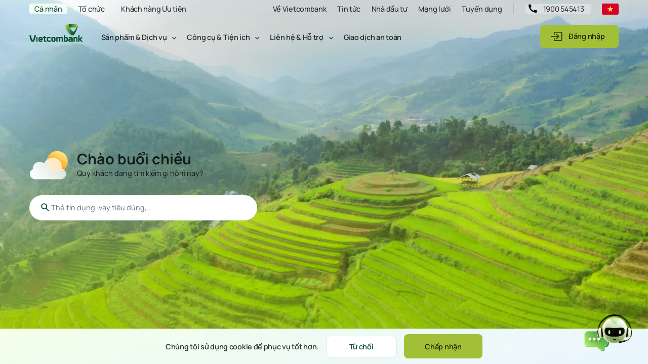

--- FILE ---
content_type: text/html; charset=utf-8
request_url: https://www.vietcombank.com.vn/
body_size: 31529
content:



<!DOCTYPE html>
<!--[if lt IE 7]>      <html class="no-js lt-ie9 lt-ie8 lt-ie7"> <![endif]-->
<!--[if IE 7]>         <html class="no-js lt-ie9 lt-ie8"> <![endif]-->
<!--[if IE 8]>         <html class="no-js lt-ie9"> <![endif]-->
<!--[if gt IE 8]><!-->
<html class="no-js" lang="vi-VN">
<!--<![endif]-->
<head>
<link href="/-/media/Feature/Experience-Accelerator/Bootstrap-5/Bootstrap-5/Styles/optimized-min.css?ts=20230326110019&t=20230326T110019Z" rel="stylesheet"><link href="/-/media/Base-Themes/Core-Libraries/styles/optimized-min.css?ts=20230326110024&t=20230326T110024Z" rel="stylesheet"><link href="/-/media/Base-Themes/Main-Theme/styles/optimized-min.css?ts=20230326110026&t=20230326T110026Z" rel="stylesheet"><link href="/-/media/Themes/VCB-Sites/Extensions/Styles/air-datepickermin.css?ts=00010101000000" rel="stylesheet"><link href="/-/media/Themes/VCB-Sites/VCB/styles/pre-optimized-min.css?ts=20240529152220&t=20240529T152220Z" rel="stylesheet">

    
    



    <title>Vietcombank | Ng&#226;n h&#224;ng TMCP Ngoại thương Việt Nam</title>

    <link href="/-/media/Default-Website/Default-Images/Icons/favicon.ico?ts=00010101000000" rel="shortcut icon" />

<meta charset="utf-8" />
<meta http-equiv="Content-Type" content="text/html;charset=UTF-8">
<meta name="format-detection" content="telephone=no">
<meta name="apple-mobile-web-app-capable" content="yes">
<meta name="apple-mobile-web-app-status-bar-style" content="black-translucent">


<meta property="og:description"  content="Vietcombank" /><meta property="og:image"  content="https://www.vietcombank.com.vn/-/media/Project/VCB-Sites/VCB/Images/Defaul/DefaulImageDesktop.png?ts=20240626125815" /><meta property="og:title"  content="Vietcombank" /><meta property="og:url"  content="https://www.vietcombank.com.vn/vi-VN" /><meta property="og:itemName"  content="Home" /><meta property="og:templateName"  content="Home" /><meta property="og:ISOLanguage"  content="vi" />


<meta  name="description" content="Vietcombank"><meta  name="keywords" content="Vietcombank">


<meta property="twitter:title"  content="Vietcombank | Ng&#226;n h&#224;ng TMCP Ngoại thương Việt Nam"><meta property="twitter:card"  content="summary_large_image">

    <meta name="viewport" content="width=device-width, initial-scale=1" />

<link rel="canonical" href="https://www.vietcombank.com.vn/vi-VN">

	<link rel="alternate" hreflang="en" href="https://www.vietcombank.com.vn/en" />
	<link rel="alternate" hreflang="vi-VN" href="https://www.vietcombank.com.vn/vi-VN" />


<script async src="https://www.googletagmanager.com/gtag/js?id=G-WDGHTKSK55"></script>
<script>
  window.dataLayer = window.dataLayer || [];
  function gtag(){dataLayer.push(arguments);}
  gtag('js', new Date());
  gtag('config', 'G-VHCGJJH9VF');
</script>
<script>
document.addEventListener('DOMContentLoaded', function () {
  if (window.location.href.includes("/Trang-thong-tin-dien-tu")) {
    const logoImg = document.querySelector('.header-logo img');
    if (logoImg) {
      logoImg.src = '/-/media/Project/VCB-Sites/VCB/Home-page/VCB-Logo/Logo-VCB-no-60.png';
    }
  }
});
</script>
</head>
<body class="fixed-header home-page default-device bodyclass">
    
    
<!-- #wrapper -->
<div id="wrapper">
    <!-- #header -->
    <header>
        <div id="header" class="">
            




<div class="component container-xxl main-menu">
    <div class="component-content" >

<div class="row component column-splitter">
        <div class="d-flex col-auto p-x-0">
            

<div class="component link-list main-menu__left">
    <div class="component-content">
        
        <ul>
                    <li class="item0 odd first">
<div class="field-link"><a data-variantfieldname="Link" href="/vi-VN" data-variantitemid="{B7EB1782-25F3-435E-8E6A-61B76C651F95}">C&#225; nh&#226;n</a></div>                    </li>
                    <li class="item1 even">
<div class="field-link"><a data-variantfieldname="Link" href="/vi-VN/To-chuc/Doanh-Nghiệp" data-variantitemid="{68B5C4C0-6C18-4860-8C02-A9016E7A589E}">Tổ chức</a></div>                    </li>
                    <li class="item2 odd last">
<div class="field-link"><a data-variantfieldname="Link" href="/vi-VN/KHUT" data-variantitemid="{3DBFED1A-89E9-4DFC-9C62-2440FD6F95F8}">Kh&#225;ch h&#224;ng Ưu ti&#234;n</a></div>                    </li>
        </ul>
    </div>
</div>

        </div>
        <div class="d-flex col-auto p-x-0 main-menu__right">
            

<div class="component link-list">
    <div class="component-content">
        
        <ul>
                    <li class="item0 odd first">
<div class="field-link"><a data-variantfieldname="Link" href="/vi-VN/Ve-Vietcombank" data-variantitemid="{F36FC1C0-AC06-414D-A895-E995E5A19999}">Về Vietcombank</a></div>                    </li>
                    <li class="item1 even">
<div class="field-link"><a data-variantfieldname="Link" href="/vi-VN/Trang-thong-tin-dien-tu" data-variantitemid="{7537FA00-14AD-4D44-8BA9-B70848FD3873}">Tin tức</a></div>                    </li>
                    <li class="item2 odd">
<div class="field-link"><a data-variantfieldname="Link" href="/vi-VN/Nha-dau-tu" data-variantitemid="{42D1365A-D41F-4B33-AE26-46C0550D746B}">Nh&#224; đầu tư</a></div>                    </li>
                    <li class="item3 even">
<div class="field-link"><a data-variantfieldname="Link" href="/vi-VN/Mang-luoi" data-variantitemid="{A0B2A7FD-99E9-4B75-92A2-F908FC38E82C}">Mạng lưới</a></div>                    </li>
                    <li class="item4 odd last">
<div class="field-link"><a data-variantfieldname="Link" target="_blank" rel="noopener noreferrer" href="https://tuyendung.vietcombank.com.vn/" data-variantitemid="{CF1EEE25-4181-4371-9EF1-3493644411F7}">Tuyển dụng</a></div>                    </li>
        </ul>
    </div>
</div>
	<div class="component menu-hotline d-flex col-auto p-x-0 delimiter">
		<div class="component-content">

<a href="tel:1900545413" class="" aria-current="true">1900 545413</a>
<input id="menuhotline" type="hidden" value='{
        "hotline": "<a href=\"tel:1900545413\" class=\"hotline\" aria-current=\"true\">1900 545413</a>",
        "vcbBank": "<a class=\"downloadApp\" href=\"https://vcbdigibank.app.link/AIz0ReCRT7\" target=\"\">Tải VCB Digibank</a>",
        "vcbBiz": "<a class=\"downloadApp\" href=\"https://cdl6j.app.link/DigiBizDownload\" target=\"\">Tải VCB DigiBiz</a>"
    }' />
<input id="tooltip-home" type="hidden" value="Nội dung đang được hoàn thiện, mời Quý khách trải nghiệm nội dung khác" />
<input id="rating-collapse-text" type="hidden" value="Đánh giá trải nghiệm" />
<input id="rating-icon-tooltip" type="hidden" value="Quý khách có thể tham gia khảo sát bất kỳ lúc nào tại đây" />
<input id="btn-text-load-more" type="hidden" value="Xem thêm" />
<input id="btn-text-collapse" type="hidden" value="Thu gọn" />
<input id="p-sdk-setting" type="hidden" value='{
        "engageLibURL": "https://d1mj578wat5n4o.cloudfront.net/sitecore-engage-v.1.4.0.min.js",
        "engageTargetURL": "https://api-engage-ap.sitecorecloud.io",
        "clientKey": "fptx24jmprtv5z14rd6raberbklvums8",
        "eventChannel": "WEB",
        "eventCurrency": "VND"
	}' />
<input id="p-web-setting" type="hidden" value='{
        "isActive": "1",
        "pointOfSale": "VCBWeb"
	}' />		</div>
	</div>

        </div>
        <div class=" menu-change-font-size col-auto p-x-0">
            
<div class="component accessbility" data-properties="">

		<div class="component-content">
			<div class="accessbility-selector-select-item">
<svg xmlns="http://www.w3.org/2000/svg" width="21" height="15" viewbox="0 0 21 15" fill="none">    <path fill-rule="evenodd" clip-rule="evenodd" d="M11.1002 13.4C11.2002 13.8 11.6002 14 12.0002 14C12.1002 14 12.3002 14 12.4002 13.9C12.9002 13.7 13.1002 13.1 12.9002 12.6L7.90016 0.6C7.80016 0.2 7.40016 0 7.00016 0C6.60016 0 6.20016 0.2 6.10016 0.6L1.10016 12.6C0.800163 13.1 1.10016 13.7 1.60016 13.9C2.10016 14.2 2.70016 13.9 2.90016 13.4L4.32261 10H9.67771L11.1002 13.4ZM8.84098 8L7.00016 3.6L5.15935 8H8.84098ZM19.0745 13.4161C19.2166 13.7778 19.5528 14 20 14C20.6 14 21 13.6 21 13V10V7C21 6.4 20.6 6 20 6C19.5528 6 19.2166 6.22225 19.0745 6.58391C18.4687 6.21373 17.7581 6 17 6C14.8 6 13 7.8 13 10C13 12.2 14.8 14 17 14C17.7581 14 18.4687 13.7863 19.0745 13.4161ZM19 10C19 8.9 18.1 8 17 8C15.9 8 15 8.9 15 10C15 11.1 15.9 12 17 12C18.1 12 19 11.1 19 10Z" fill="white"></path></svg>			</div>
				<ul class="accessbility-selector-item-container">
							<li class="accessbility-selector" data-accessbility-code="100">
100%							</li>
							<li class="accessbility-selector" data-accessbility-code="120">
120%							</li>
							<li class="accessbility-selector" data-accessbility-code="150">
150%							</li>
				</ul>
		</div>
</div>



        </div>
        <div class="d-flex col-auto p-x-0 menu-language">
            
<div class="component language-selector">
	<div page="custom language" class="component-content">
		<div class="language-selector-select-item dropdown-toggle" data-language-code="vi" data-country-code="vn">
			<a class="language-selector-select-link">
				<img src="/-/media/Default-Website/Default-images/Icons/Language/VIE.png?db=web" alt="VI" />
			</a>
		</div>
			<ul class="language-selector-item-container dropdown-menu">
					<li class="language-selector-item  is-active" data-language-code="vi" data-country-code="vn">
						<a href="/vi-VN">
							<img src="/-/media/Default-Website/Default-images/Icons/Language/VIE.png?db=web" alt="VI" />
							VI
						</a>
					</li>
					<li class="language-selector-item  " data-language-code="en" data-country-code="us">
						<a href="/en">
							<img src="/-/media/Default-Website/Default-images/Icons/Language/ENG.png?db=web" alt="EN" />
							EN
						</a>
					</li>
			</ul>
	</div>
</div>


        </div>
</div>    </div>
</div>


<div class="component container-xxl mega-menu">
    <div class="component-content" >

<div class="row component column-splitter">
        <div class=" col-auto p-x-0">
            <div class="component header-logo col-12">
	<div class="component-content">
<a page-type="khcn" href="/">
     
     <img src="/-/media/Project/VCB-Sites/VCB/Home-page/VCB-Logo/Logo-VCB-no-60.png?ts=20240605031450" alt=""/>
</a>
 <input type="hidden" name="megamenu_personal_colored_logo_url" value="/-/media/Project/VCB-Sites/VCB/Home-page/VCB-Logo/Logo-VCB-no-60.png?ts=20240605031450"/> 
	</div>
</div>

        </div>
        <div class="d-flex col-auto p-x-0 align-items-center">
            <div class="component megamenu navigation-title entire-mega-menu d-none">
	<div class="component-content">
		<input type="hidden" name="customer_type" value="personal" />
		<input type="hidden" name="customer_page_type" value="personal" />
		<input type="hidden" name="customer_organize_type" />
		<input type="hidden" name="customer_organize_all_types" value="smes,doanhnghiep,trangchudctc" />
		<input type="hidden" name="megamenu_group_name_lv1" value="Bạn đang truy cập:" />
		<input type="hidden" name="megamenu_group_label_lv1" value="Bạn muốn chuyển sang:" />
		<input type="hidden" name="name_custom_popup_organize" value="organizationPopup" />
		<input type="hidden" name="megamenu_result" id="MegaMenuInputResultApi" value="{
  &quot;title&quot;: &quot;C\u00F3 th\u1EC3 b\u1EA1n quan t\u00E2m&quot;,
  &quot;mobile_title_current&quot;: &quot;B\u1EA1n \u0111ang truy c\u1EADp:&quot;,
  &quot;mobile_title_switch&quot;: &quot;B\u1EA1n mu\u1ED1n chuy\u1EC3n sang:&quot;,
  &quot;mobile_data&quot;: [
    {
      &quot;name&quot;: &quot;KHCN&quot;,
      &quot;item_id&quot;: &quot;51C29EE90A684042BBF2F613CEE4B260&quot;,
      &quot;icon_path&quot;: &quot;/-/media/Project/VCB-Sites/VCB/Mega-menu/Mobile/KHCN.svg?h=32\u0026w=32\u0026ts=20230818073340\u0026hash=DB4B1CC403AE61CC0636FD3AED5193B0&quot;,
      &quot;description&quot;: &quot;&quot;
    },
    {
      &quot;name&quot;: &quot;KHUT&quot;,
      &quot;item_id&quot;: &quot;B7579DF78EB8496FBBB4EB1810518393&quot;,
      &quot;icon_path&quot;: &quot;/-/media/Project/VCB-Sites/VCB/Mega-menu/Mobile/KHUT.svg?h=32\u0026w=32\u0026ts=20230818073426\u0026hash=2C162CFC5FC59F2D8D764C1448B9E433&quot;,
      &quot;description&quot;: &quot;&quot;
    },
    {
      &quot;name&quot;: &quot;SMEs&quot;,
      &quot;item_id&quot;: &quot;868E7567535F434D9B013320E7EDC96D&quot;,
      &quot;icon_path&quot;: &quot;/-/media/Project/VCB-Sites/VCB/Mega-menu/Mobile/SME.svg?h=32\u0026w=32\u0026ts=20230818073748\u0026hash=46D58AC74F3A2DDDE80905F6EB9C15EB&quot;,
      &quot;description&quot;: &quot;&quot;
    },
    {
      &quot;name&quot;: &quot;Doanh Nghiep&quot;,
      &quot;item_id&quot;: &quot;B4220CFCAD734C36A2DE318767A42728&quot;,
      &quot;icon_path&quot;: &quot;/-/media/Project/VCB-Sites/VCB/Mega-menu/Mobile/KHDN.svg?h=32\u0026w=32\u0026ts=20230818073413\u0026hash=88406297A752D8498137B5BA6DEBDA1F&quot;,
      &quot;description&quot;: &quot;&quot;
    },
    {
      &quot;name&quot;: &quot;Trang chu DCTC&quot;,
      &quot;item_id&quot;: &quot;734589A91B6B4FD4A483FD9A3F805DC8&quot;,
      &quot;icon_path&quot;: &quot;/-/media/Project/VCB-Sites/VCB/Mega-menu/Mobile/nh-ch-ti-chnh.svg?h=32\u0026w=32\u0026ts=20230818073840\u0026hash=34F8D6D911BE7AA49534BD66E11E0731&quot;,
      &quot;description&quot;: &quot;&quot;
    }
  ],
  &quot;default_data&quot;: [
    {
      &quot;name&quot;: &quot;SPDV&quot;,
      &quot;item_id&quot;: &quot;4CAB99BDEAFE4BA9AA31AA725BC1B57F&quot;,
      &quot;level&quot;: 2,
      &quot;latest_offers&quot;: [
        {
          &quot;item_id&quot;: &quot;7842544ec3a1418c97f96da465eb3381&quot;,
          &quot;item_image_url&quot;: &quot;/-/media/Project/VCB Sites/VCB/KHCN/Tin noi bat/An tam don loc uu dai don xuan/VCB-FWD-CTKM-ATL UX_AVA_SQ-January2026_KT_1118 x 1118px.jpg?v=20260113024125&quot;,
          &quot;item_title&quot;: &quot;Ho\u00E0n 15% ph\u00ED b\u1EA3o hi\u1EC3m FWD th\u1EF1c thu n\u0103m \u0111\u1EA7u cho h\u1EE3p \u0111\u1ED3ng t\u1EEB 40 tri\u1EC7u \u0111\u1ED3ng&quot;,
          &quot;item_desc&quot;: &quot;&quot;,
          &quot;item_link&quot;: &quot;/vi-VN&quot;,
          &quot;item_name&quot;: &quot;KHCN - FWD an tam don loc uu dai don xuan&quot;
        },
        {
          &quot;item_id&quot;: &quot;af586c2d51f94234969ae698d0c2fb51&quot;,
          &quot;item_image_url&quot;: &quot;/-/media/Project/VCB Sites/VCB/KHCN/KHCN_Quick Access/Uu Dai/KHCN- 12122205 - Visa Crossborder/112025_Ava_Visa chay quang cao_DT.jpg?v=20251212020819&quot;,
          &quot;item_title&quot;: &quot;Du l\u1ECBch mu\u00F4n n\u01A1i \u2013 Vui c\u1EF1c \u0111\u1EC9nh c\u00F9ng Vietcombank Visa&quot;,
          &quot;item_desc&quot;: &quot;\u00A0Gi\u1EA3m gi\u00E1 tr\u1EF1c ti\u1EBFp \u0111\u1EBFn 18% khi chi ti\u00EAu b\u1EB1ng th\u1EBB Vietcombank Visa t\u1EA1i c\u1EEDa h\u00E0ng mi\u1EC5n thu\u1EBF t\u1EA1i Th\u00E1i Lan, Singapore, H\u00E0n Qu\u1ED1c&quot;,
          &quot;item_link&quot;: &quot;/vi-VN&quot;,
          &quot;item_name&quot;: &quot;KHCN - 15122025 - Visa Crossborder&quot;
        }
      ]
    },
    {
      &quot;name&quot;: &quot;Cong cu Tien ich&quot;,
      &quot;item_id&quot;: &quot;51A5651F4DFB4978B41182D27DEFEA90&quot;,
      &quot;level&quot;: 2,
      &quot;latest_offers&quot;: [
        {
          &quot;item_id&quot;: &quot;7842544ec3a1418c97f96da465eb3381&quot;,
          &quot;item_image_url&quot;: &quot;/-/media/Project/VCB Sites/VCB/KHCN/Tin noi bat/An tam don loc uu dai don xuan/VCB-FWD-CTKM-ATL UX_AVA_SQ-January2026_KT_1118 x 1118px.jpg?v=20260113024125&quot;,
          &quot;item_title&quot;: &quot;Ho\u00E0n 15% ph\u00ED b\u1EA3o hi\u1EC3m FWD th\u1EF1c thu n\u0103m \u0111\u1EA7u cho h\u1EE3p \u0111\u1ED3ng t\u1EEB 40 tri\u1EC7u \u0111\u1ED3ng&quot;,
          &quot;item_desc&quot;: &quot;&quot;,
          &quot;item_link&quot;: &quot;/vi-VN&quot;,
          &quot;item_name&quot;: &quot;KHCN - FWD an tam don loc uu dai don xuan&quot;
        },
        {
          &quot;item_id&quot;: &quot;af586c2d51f94234969ae698d0c2fb51&quot;,
          &quot;item_image_url&quot;: &quot;/-/media/Project/VCB Sites/VCB/KHCN/KHCN_Quick Access/Uu Dai/KHCN- 12122205 - Visa Crossborder/112025_Ava_Visa chay quang cao_DT.jpg?v=20251212020819&quot;,
          &quot;item_title&quot;: &quot;Du l\u1ECBch mu\u00F4n n\u01A1i \u2013 Vui c\u1EF1c \u0111\u1EC9nh c\u00F9ng Vietcombank Visa&quot;,
          &quot;item_desc&quot;: &quot;\u00A0Gi\u1EA3m gi\u00E1 tr\u1EF1c ti\u1EBFp \u0111\u1EBFn 18% khi chi ti\u00EAu b\u1EB1ng th\u1EBB Vietcombank Visa t\u1EA1i c\u1EEDa h\u00E0ng mi\u1EC5n thu\u1EBF t\u1EA1i Th\u00E1i Lan, Singapore, H\u00E0n Qu\u1ED1c&quot;,
          &quot;item_link&quot;: &quot;/vi-VN&quot;,
          &quot;item_name&quot;: &quot;KHCN - 15122025 - Visa Crossborder&quot;
        }
      ]
    },
    {
      &quot;name&quot;: &quot;Lien he va Ho tro&quot;,
      &quot;item_id&quot;: &quot;EA7B66A80EC14AC48DE927A72E0CDE82&quot;,
      &quot;level&quot;: 2,
      &quot;latest_offers&quot;: [
        {
          &quot;item_id&quot;: &quot;7842544ec3a1418c97f96da465eb3381&quot;,
          &quot;item_image_url&quot;: &quot;/-/media/Project/VCB Sites/VCB/KHCN/Tin noi bat/An tam don loc uu dai don xuan/VCB-FWD-CTKM-ATL UX_AVA_SQ-January2026_KT_1118 x 1118px.jpg?v=20260113024125&quot;,
          &quot;item_title&quot;: &quot;Ho\u00E0n 15% ph\u00ED b\u1EA3o hi\u1EC3m FWD th\u1EF1c thu n\u0103m \u0111\u1EA7u cho h\u1EE3p \u0111\u1ED3ng t\u1EEB 40 tri\u1EC7u \u0111\u1ED3ng&quot;,
          &quot;item_desc&quot;: &quot;&quot;,
          &quot;item_link&quot;: &quot;/vi-VN&quot;,
          &quot;item_name&quot;: &quot;KHCN - FWD an tam don loc uu dai don xuan&quot;
        },
        {
          &quot;item_id&quot;: &quot;af586c2d51f94234969ae698d0c2fb51&quot;,
          &quot;item_image_url&quot;: &quot;/-/media/Project/VCB Sites/VCB/KHCN/KHCN_Quick Access/Uu Dai/KHCN- 12122205 - Visa Crossborder/112025_Ava_Visa chay quang cao_DT.jpg?v=20251212020819&quot;,
          &quot;item_title&quot;: &quot;Du l\u1ECBch mu\u00F4n n\u01A1i \u2013 Vui c\u1EF1c \u0111\u1EC9nh c\u00F9ng Vietcombank Visa&quot;,
          &quot;item_desc&quot;: &quot;\u00A0Gi\u1EA3m gi\u00E1 tr\u1EF1c ti\u1EBFp \u0111\u1EBFn 18% khi chi ti\u00EAu b\u1EB1ng th\u1EBB Vietcombank Visa t\u1EA1i c\u1EEDa h\u00E0ng mi\u1EC5n thu\u1EBF t\u1EA1i Th\u00E1i Lan, Singapore, H\u00E0n Qu\u1ED1c&quot;,
          &quot;item_link&quot;: &quot;/vi-VN&quot;,
          &quot;item_name&quot;: &quot;KHCN - 15122025 - Visa Crossborder&quot;
        }
      ]
    },
    {
      &quot;name&quot;: &quot;Danh sach nguyen tac GDAT&quot;,
      &quot;item_id&quot;: &quot;1DDD8C0C6B404168B26BFF498C054F0D&quot;,
      &quot;level&quot;: 2,
      &quot;latest_offers&quot;: [
        {
          &quot;item_id&quot;: &quot;7842544ec3a1418c97f96da465eb3381&quot;,
          &quot;item_image_url&quot;: &quot;/-/media/Project/VCB Sites/VCB/KHCN/Tin noi bat/An tam don loc uu dai don xuan/VCB-FWD-CTKM-ATL UX_AVA_SQ-January2026_KT_1118 x 1118px.jpg?v=20260113024125&quot;,
          &quot;item_title&quot;: &quot;Ho\u00E0n 15% ph\u00ED b\u1EA3o hi\u1EC3m FWD th\u1EF1c thu n\u0103m \u0111\u1EA7u cho h\u1EE3p \u0111\u1ED3ng t\u1EEB 40 tri\u1EC7u \u0111\u1ED3ng&quot;,
          &quot;item_desc&quot;: &quot;&quot;,
          &quot;item_link&quot;: &quot;/vi-VN&quot;,
          &quot;item_name&quot;: &quot;KHCN - FWD an tam don loc uu dai don xuan&quot;
        },
        {
          &quot;item_id&quot;: &quot;af586c2d51f94234969ae698d0c2fb51&quot;,
          &quot;item_image_url&quot;: &quot;/-/media/Project/VCB Sites/VCB/KHCN/KHCN_Quick Access/Uu Dai/KHCN- 12122205 - Visa Crossborder/112025_Ava_Visa chay quang cao_DT.jpg?v=20251212020819&quot;,
          &quot;item_title&quot;: &quot;Du l\u1ECBch mu\u00F4n n\u01A1i \u2013 Vui c\u1EF1c \u0111\u1EC9nh c\u00F9ng Vietcombank Visa&quot;,
          &quot;item_desc&quot;: &quot;\u00A0Gi\u1EA3m gi\u00E1 tr\u1EF1c ti\u1EBFp \u0111\u1EBFn 18% khi chi ti\u00EAu b\u1EB1ng th\u1EBB Vietcombank Visa t\u1EA1i c\u1EEDa h\u00E0ng mi\u1EC5n thu\u1EBF t\u1EA1i Th\u00E1i Lan, Singapore, H\u00E0n Qu\u1ED1c&quot;,
          &quot;item_link&quot;: &quot;/vi-VN&quot;,
          &quot;item_name&quot;: &quot;KHCN - 15122025 - Visa Crossborder&quot;
        }
      ]
    }
  ],
  &quot;data&quot;: [
    {
      &quot;name&quot;: &quot;SPDV&quot;,
      &quot;item_id&quot;: &quot;4CAB99BDEAFE4BA9AA31AA725BC1B57F&quot;,
      &quot;level&quot;: 2,
      &quot;latest_offers&quot;: [
        {
          &quot;item_id&quot;: &quot;7842544ec3a1418c97f96da465eb3381&quot;,
          &quot;item_image_url&quot;: &quot;/-/media/Project/VCB Sites/VCB/KHCN/Tin noi bat/An tam don loc uu dai don xuan/VCB-FWD-CTKM-ATL UX_AVA_SQ-January2026_KT_1118 x 1118px.jpg?v=20260113024125&quot;,
          &quot;item_title&quot;: &quot;Ho\u00E0n 15% ph\u00ED b\u1EA3o hi\u1EC3m FWD th\u1EF1c thu n\u0103m \u0111\u1EA7u cho h\u1EE3p \u0111\u1ED3ng t\u1EEB 40 tri\u1EC7u \u0111\u1ED3ng&quot;,
          &quot;item_desc&quot;: &quot;&quot;,
          &quot;item_link&quot;: &quot;/vi-VN&quot;,
          &quot;item_name&quot;: &quot;KHCN - FWD an tam don loc uu dai don xuan&quot;
        },
        {
          &quot;item_id&quot;: &quot;af586c2d51f94234969ae698d0c2fb51&quot;,
          &quot;item_image_url&quot;: &quot;/-/media/Project/VCB Sites/VCB/KHCN/KHCN_Quick Access/Uu Dai/KHCN- 12122205 - Visa Crossborder/112025_Ava_Visa chay quang cao_DT.jpg?v=20251212020819&quot;,
          &quot;item_title&quot;: &quot;Du l\u1ECBch mu\u00F4n n\u01A1i \u2013 Vui c\u1EF1c \u0111\u1EC9nh c\u00F9ng Vietcombank Visa&quot;,
          &quot;item_desc&quot;: &quot;\u00A0Gi\u1EA3m gi\u00E1 tr\u1EF1c ti\u1EBFp \u0111\u1EBFn 18% khi chi ti\u00EAu b\u1EB1ng th\u1EBB Vietcombank Visa t\u1EA1i c\u1EEDa h\u00E0ng mi\u1EC5n thu\u1EBF t\u1EA1i Th\u00E1i Lan, Singapore, H\u00E0n Qu\u1ED1c&quot;,
          &quot;item_link&quot;: &quot;/vi-VN&quot;,
          &quot;item_name&quot;: &quot;KHCN - 15122025 - Visa Crossborder&quot;
        }
      ]
    },
    {
      &quot;name&quot;: &quot;Dich vu tai khoan&quot;,
      &quot;item_id&quot;: &quot;EB5159FCC1304AC0804A4335F209B9B2&quot;,
      &quot;level&quot;: 3,
      &quot;latest_offers&quot;: [
        {
          &quot;item_id&quot;: &quot;7842544ec3a1418c97f96da465eb3381&quot;,
          &quot;item_image_url&quot;: &quot;/-/media/Project/VCB Sites/VCB/KHCN/Tin noi bat/An tam don loc uu dai don xuan/VCB-FWD-CTKM-ATL UX_AVA_SQ-January2026_KT_1118 x 1118px.jpg?v=20260113024125&quot;,
          &quot;item_title&quot;: &quot;Ho\u00E0n 15% ph\u00ED b\u1EA3o hi\u1EC3m FWD th\u1EF1c thu n\u0103m \u0111\u1EA7u cho h\u1EE3p \u0111\u1ED3ng t\u1EEB 40 tri\u1EC7u \u0111\u1ED3ng&quot;,
          &quot;item_desc&quot;: &quot;&quot;,
          &quot;item_link&quot;: &quot;/vi-VN&quot;,
          &quot;item_name&quot;: &quot;KHCN - FWD an tam don loc uu dai don xuan&quot;
        },
        {
          &quot;item_id&quot;: &quot;af586c2d51f94234969ae698d0c2fb51&quot;,
          &quot;item_image_url&quot;: &quot;/-/media/Project/VCB Sites/VCB/KHCN/KHCN_Quick Access/Uu Dai/KHCN- 12122205 - Visa Crossborder/112025_Ava_Visa chay quang cao_DT.jpg?v=20251212020819&quot;,
          &quot;item_title&quot;: &quot;Du l\u1ECBch mu\u00F4n n\u01A1i \u2013 Vui c\u1EF1c \u0111\u1EC9nh c\u00F9ng Vietcombank Visa&quot;,
          &quot;item_desc&quot;: &quot;\u00A0Gi\u1EA3m gi\u00E1 tr\u1EF1c ti\u1EBFp \u0111\u1EBFn 18% khi chi ti\u00EAu b\u1EB1ng th\u1EBB Vietcombank Visa t\u1EA1i c\u1EEDa h\u00E0ng mi\u1EC5n thu\u1EBF t\u1EA1i Th\u00E1i Lan, Singapore, H\u00E0n Qu\u1ED1c&quot;,
          &quot;item_link&quot;: &quot;/vi-VN&quot;,
          &quot;item_name&quot;: &quot;KHCN - 15122025 - Visa Crossborder&quot;
        }
      ]
    },
    {
      &quot;name&quot;: &quot;Ngan hang so&quot;,
      &quot;item_id&quot;: &quot;9794F6FD2B4E4DEA95BF9F2245EFA273&quot;,
      &quot;level&quot;: 3,
      &quot;latest_offers&quot;: [
        {
          &quot;item_id&quot;: &quot;e286aa97172c4393999c5405f811648b&quot;,
          &quot;item_image_url&quot;: &quot;/-/media/Project/VCB Sites/VCB/KHCN/KHCN_Quick Access/TIN TUC NOI BAT/17112025 Huy Dong Von/Ava_CTKM HDV 112025_DT_UU DAI_final.jpg?v=20251119040437&quot;,
          &quot;item_title&quot;: &quot;G\u1EEDi ti\u1EBFt ki\u1EC7m, x3 ni\u1EC1m vui&quot;,
          &quot;item_desc&quot;: &quot;&quot;,
          &quot;item_link&quot;: &quot;/vi-VN&quot;,
          &quot;item_name&quot;: &quot;KHCN - 17112025 De hanh phuc x3&quot;
        },
        {
          &quot;item_id&quot;: &quot;d356ea8d13e749eeafa5480665bea12e&quot;,
          &quot;item_image_url&quot;: &quot;/-/media/Project/VCB Sites/VCB/KHCN/KHCN_Quick Access/TIN TUC NOI BAT/07102025 Uu dai VCB Loyalty/Avt_web-1_1.jpg?v=20251007071447&quot;,
          &quot;item_title&quot;: &quot;X3 \u01AFu \u0111\u00E3i \u2013 Mua s\u1EAFm Vnshop c\u00F9ng VCB Loyalty&quot;,
          &quot;item_desc&quot;: &quot;&quot;,
          &quot;item_link&quot;: &quot;/vi-VN&quot;,
          &quot;item_name&quot;: &quot;KHCN - 7102025 - VCB Loyalty&quot;
        }
      ]
    },
    {
      &quot;name&quot;: &quot;The&quot;,
      &quot;item_id&quot;: &quot;967D60F865BA4CEBAEB4E74845673377&quot;,
      &quot;level&quot;: 3,
      &quot;latest_offers&quot;: [
        {
          &quot;item_id&quot;: &quot;af586c2d51f94234969ae698d0c2fb51&quot;,
          &quot;item_image_url&quot;: &quot;/-/media/Project/VCB Sites/VCB/KHCN/KHCN_Quick Access/Uu Dai/KHCN- 12122205 - Visa Crossborder/112025_Ava_Visa chay quang cao_DT.jpg?v=20251212020819&quot;,
          &quot;item_title&quot;: &quot;Du l\u1ECBch mu\u00F4n n\u01A1i \u2013 Vui c\u1EF1c \u0111\u1EC9nh c\u00F9ng Vietcombank Visa&quot;,
          &quot;item_desc&quot;: &quot;\u00A0Gi\u1EA3m gi\u00E1 tr\u1EF1c ti\u1EBFp \u0111\u1EBFn 18% khi chi ti\u00EAu b\u1EB1ng th\u1EBB Vietcombank Visa t\u1EA1i c\u1EEDa h\u00E0ng mi\u1EC5n thu\u1EBF t\u1EA1i Th\u00E1i Lan, Singapore, H\u00E0n Qu\u1ED1c&quot;,
          &quot;item_link&quot;: &quot;/vi-VN&quot;,
          &quot;item_name&quot;: &quot;KHCN - 15122025 - Visa Crossborder&quot;
        },
        {
          &quot;item_id&quot;: &quot;c913cbd063c541949d2326c0697b731e&quot;,
          &quot;item_image_url&quot;: &quot;/-/media/Project/VCB Sites/VCB/KHCN/KHCN_Quick Access/Uu Dai/21112025 - Agoda Trip/112025_Ava_JCB_DT-1.jpg?v=20251121100305&quot;,
          &quot;item_title&quot;: &quot;Si\u00EAu deal vi vu T\u1EB7ng \u201C\u0111\u1ED3ng gu\u201D du l\u1ECBch&quot;,
          &quot;item_desc&quot;: &quot;\u00A0Gi\u1EA3m \u0111\u1EBFn 1,5 tri\u1EC7u \u0111\u1ED3ng khi chi ti\u00EAu b\u1EB1ng th\u1EBB Vietcombank JCB t\u1EA1i Agoda v\u00E0 Trip.com&quot;,
          &quot;item_link&quot;: &quot;/vi-VN&quot;,
          &quot;item_name&quot;: &quot;KHCN - 21112025 - AgodaTrip&quot;
        }
      ]
    },
    {
      &quot;name&quot;: &quot;The thanh toan&quot;,
      &quot;item_id&quot;: &quot;5845F58A90E2438BB5E7FD8507778192&quot;,
      &quot;level&quot;: 4,
      &quot;latest_offers&quot;: [
        {
          &quot;item_id&quot;: &quot;af586c2d51f94234969ae698d0c2fb51&quot;,
          &quot;item_image_url&quot;: &quot;/-/media/Project/VCB Sites/VCB/KHCN/KHCN_Quick Access/Uu Dai/KHCN- 12122205 - Visa Crossborder/112025_Ava_Visa chay quang cao_DT.jpg?v=20251212020819&quot;,
          &quot;item_title&quot;: &quot;Du l\u1ECBch mu\u00F4n n\u01A1i \u2013 Vui c\u1EF1c \u0111\u1EC9nh c\u00F9ng Vietcombank Visa&quot;,
          &quot;item_desc&quot;: &quot;\u00A0Gi\u1EA3m gi\u00E1 tr\u1EF1c ti\u1EBFp \u0111\u1EBFn 18% khi chi ti\u00EAu b\u1EB1ng th\u1EBB Vietcombank Visa t\u1EA1i c\u1EEDa h\u00E0ng mi\u1EC5n thu\u1EBF t\u1EA1i Th\u00E1i Lan, Singapore, H\u00E0n Qu\u1ED1c&quot;,
          &quot;item_link&quot;: &quot;/vi-VN&quot;,
          &quot;item_name&quot;: &quot;KHCN - 15122025 - Visa Crossborder&quot;
        },
        {
          &quot;item_id&quot;: &quot;c913cbd063c541949d2326c0697b731e&quot;,
          &quot;item_image_url&quot;: &quot;/-/media/Project/VCB Sites/VCB/KHCN/KHCN_Quick Access/Uu Dai/21112025 - Agoda Trip/112025_Ava_JCB_DT-1.jpg?v=20251121100305&quot;,
          &quot;item_title&quot;: &quot;Si\u00EAu deal vi vu T\u1EB7ng \u201C\u0111\u1ED3ng gu\u201D du l\u1ECBch&quot;,
          &quot;item_desc&quot;: &quot;\u00A0Gi\u1EA3m \u0111\u1EBFn 1,5 tri\u1EC7u \u0111\u1ED3ng khi chi ti\u00EAu b\u1EB1ng th\u1EBB Vietcombank JCB t\u1EA1i Agoda v\u00E0 Trip.com&quot;,
          &quot;item_link&quot;: &quot;/vi-VN&quot;,
          &quot;item_name&quot;: &quot;KHCN - 21112025 - AgodaTrip&quot;
        }
      ]
    },
    {
      &quot;name&quot;: &quot;The tin dung&quot;,
      &quot;item_id&quot;: &quot;DD11EB3252904CFC934C79F9726354DD&quot;,
      &quot;level&quot;: 4,
      &quot;latest_offers&quot;: [
        {
          &quot;item_id&quot;: &quot;af586c2d51f94234969ae698d0c2fb51&quot;,
          &quot;item_image_url&quot;: &quot;/-/media/Project/VCB Sites/VCB/KHCN/KHCN_Quick Access/Uu Dai/KHCN- 12122205 - Visa Crossborder/112025_Ava_Visa chay quang cao_DT.jpg?v=20251212020819&quot;,
          &quot;item_title&quot;: &quot;Du l\u1ECBch mu\u00F4n n\u01A1i \u2013 Vui c\u1EF1c \u0111\u1EC9nh c\u00F9ng Vietcombank Visa&quot;,
          &quot;item_desc&quot;: &quot;\u00A0Gi\u1EA3m gi\u00E1 tr\u1EF1c ti\u1EBFp \u0111\u1EBFn 18% khi chi ti\u00EAu b\u1EB1ng th\u1EBB Vietcombank Visa t\u1EA1i c\u1EEDa h\u00E0ng mi\u1EC5n thu\u1EBF t\u1EA1i Th\u00E1i Lan, Singapore, H\u00E0n Qu\u1ED1c&quot;,
          &quot;item_link&quot;: &quot;/vi-VN&quot;,
          &quot;item_name&quot;: &quot;KHCN - 15122025 - Visa Crossborder&quot;
        },
        {
          &quot;item_id&quot;: &quot;c913cbd063c541949d2326c0697b731e&quot;,
          &quot;item_image_url&quot;: &quot;/-/media/Project/VCB Sites/VCB/KHCN/KHCN_Quick Access/Uu Dai/21112025 - Agoda Trip/112025_Ava_JCB_DT-1.jpg?v=20251121100305&quot;,
          &quot;item_title&quot;: &quot;Si\u00EAu deal vi vu T\u1EB7ng \u201C\u0111\u1ED3ng gu\u201D du l\u1ECBch&quot;,
          &quot;item_desc&quot;: &quot;\u00A0Gi\u1EA3m \u0111\u1EBFn 1,5 tri\u1EC7u \u0111\u1ED3ng khi chi ti\u00EAu b\u1EB1ng th\u1EBB Vietcombank JCB t\u1EA1i Agoda v\u00E0 Trip.com&quot;,
          &quot;item_link&quot;: &quot;/vi-VN&quot;,
          &quot;item_name&quot;: &quot;KHCN - 21112025 - AgodaTrip&quot;
        }
      ]
    },
    {
      &quot;name&quot;: &quot;Vay&quot;,
      &quot;item_id&quot;: &quot;694410098E8947B1AB22A1BD74B17518&quot;,
      &quot;level&quot;: 3,
      &quot;latest_offers&quot;: [
        {
          &quot;item_id&quot;: &quot;15be56ea5ee74f1ca2d2e3dbea2a4cf0&quot;,
          &quot;item_image_url&quot;: &quot;/-/media/Project/VCB Sites/VCB/KHCN/KHCN_Quick Access/TIN TUC NOI BAT/2024/T1/142024 cho vay ca nhan/Ava_SXKD_DT.jpg?v=20240312081846&quot;,
          &quot;item_title&quot;: &quot;Vietcombank d\u00E0nh 160.000 t\u1EF7 \u0111\u1ED3ng cho kh\u00E1ch h\u00E0ng c\u00E1 nh\u00E2n vay s\u1EA3n xu\u1EA5t kinh doanh v\u1EDBi l\u00E3i su\u1EA5t ch\u1EC9 t\u1EEB 5,3%/n\u0103m&quot;,
          &quot;item_desc&quot;: &quot;T\u1EEB ng\u00E0y 01/01/2024, Vietcombank tri\u1EC3n khai ch\u01B0\u01A1ng tr\u00ECnh \u01B0u \u0111\u00E3i l\u00E3i su\u1EA5t cho vay ng\u1EAFn h\u1EA1n s\u1EA3n xu\u1EA5t kinh doanh v\u1EDBi quy m\u00F4 l\u00EAn t\u1EDBi 160.000 t\u1EF7 \u0111\u1ED3ng.&quot;,
          &quot;item_link&quot;: &quot;/vi-VN&quot;,
          &quot;item_name&quot;: &quot;KHCN - Khach hang ca nhan vay von 160000 ty&quot;
        },
        {
          &quot;item_id&quot;: &quot;e4420c5dc73744bfb33c7de7b52820a0&quot;,
          &quot;item_image_url&quot;: &quot;/-/media/Project/VCB Sites/VCB/KHCN/KHCN_Quick Access/Uu Dai/7112023 Uu dai vay mua nha CT1/RIVERSIDE LUXURY_BIG BANNER_DESKTOP.jpg?v=20231107035824&quot;,
          &quot;item_title&quot;: &quot;\u01AFu \u0111a\u0303i cho Kha\u0301ch ha\u0300ng vay v\u00F4\u0301n mua c\u0103n h\u00F4\u0323 CT1 Riverside Luxury ta\u0323i Nha Trang, Kha\u0301nh Ho\u0300a &quot;,
          &quot;item_desc&quot;: &quot;T\u01B0\u0300 nay \u0111\u00EA\u0301n 31/12/2023, Vietcombank cho vay v\u00F4\u0301n \u01B0u \u0111a\u0303i mua c\u0103n h\u00F4\u0323 ta\u0323i Chung c\u01B0 CT1 Ph\u01B0\u01A1\u0301c Long, Nha Trang, Kha\u0301nh Ho\u0300a&quot;,
          &quot;item_link&quot;: &quot;/vi-VN/KHCN/Truy-cap-nhanh/KHCN---Danh-sach-uu-dai/KHCN--Vay-uu-dai-chung-cu-CT1-Riverside&quot;,
          &quot;item_name&quot;: &quot;KHCN- Vay uu dai chung cu CT1 Riverside&quot;
        }
      ]
    },
    {
      &quot;name&quot;: &quot;Vay tieu dung&quot;,
      &quot;item_id&quot;: &quot;8D8CD66B8D524389AD81A61BA9168CC7&quot;,
      &quot;level&quot;: 4,
      &quot;latest_offers&quot;: [
        {
          &quot;item_id&quot;: &quot;15be56ea5ee74f1ca2d2e3dbea2a4cf0&quot;,
          &quot;item_image_url&quot;: &quot;/-/media/Project/VCB Sites/VCB/KHCN/KHCN_Quick Access/TIN TUC NOI BAT/2024/T1/142024 cho vay ca nhan/Ava_SXKD_DT.jpg?v=20240312081846&quot;,
          &quot;item_title&quot;: &quot;Vietcombank d\u00E0nh 160.000 t\u1EF7 \u0111\u1ED3ng cho kh\u00E1ch h\u00E0ng c\u00E1 nh\u00E2n vay s\u1EA3n xu\u1EA5t kinh doanh v\u1EDBi l\u00E3i su\u1EA5t ch\u1EC9 t\u1EEB 5,3%/n\u0103m&quot;,
          &quot;item_desc&quot;: &quot;T\u1EEB ng\u00E0y 01/01/2024, Vietcombank tri\u1EC3n khai ch\u01B0\u01A1ng tr\u00ECnh \u01B0u \u0111\u00E3i l\u00E3i su\u1EA5t cho vay ng\u1EAFn h\u1EA1n s\u1EA3n xu\u1EA5t kinh doanh v\u1EDBi quy m\u00F4 l\u00EAn t\u1EDBi 160.000 t\u1EF7 \u0111\u1ED3ng.&quot;,
          &quot;item_link&quot;: &quot;/vi-VN&quot;,
          &quot;item_name&quot;: &quot;KHCN - Khach hang ca nhan vay von 160000 ty&quot;
        },
        {
          &quot;item_id&quot;: &quot;e4420c5dc73744bfb33c7de7b52820a0&quot;,
          &quot;item_image_url&quot;: &quot;/-/media/Project/VCB Sites/VCB/KHCN/KHCN_Quick Access/Uu Dai/7112023 Uu dai vay mua nha CT1/RIVERSIDE LUXURY_BIG BANNER_DESKTOP.jpg?v=20231107035824&quot;,
          &quot;item_title&quot;: &quot;\u01AFu \u0111a\u0303i cho Kha\u0301ch ha\u0300ng vay v\u00F4\u0301n mua c\u0103n h\u00F4\u0323 CT1 Riverside Luxury ta\u0323i Nha Trang, Kha\u0301nh Ho\u0300a &quot;,
          &quot;item_desc&quot;: &quot;T\u01B0\u0300 nay \u0111\u00EA\u0301n 31/12/2023, Vietcombank cho vay v\u00F4\u0301n \u01B0u \u0111a\u0303i mua c\u0103n h\u00F4\u0323 ta\u0323i Chung c\u01B0 CT1 Ph\u01B0\u01A1\u0301c Long, Nha Trang, Kha\u0301nh Ho\u0300a&quot;,
          &quot;item_link&quot;: &quot;/vi-VN/KHCN/Truy-cap-nhanh/KHCN---Danh-sach-uu-dai/KHCN--Vay-uu-dai-chung-cu-CT1-Riverside&quot;,
          &quot;item_name&quot;: &quot;KHCN- Vay uu dai chung cu CT1 Riverside&quot;
        }
      ]
    },
    {
      &quot;name&quot;: &quot;Vay mua oto&quot;,
      &quot;item_id&quot;: &quot;DC4AC64F672C4C9DBD7C0C259114163E&quot;,
      &quot;level&quot;: 4,
      &quot;latest_offers&quot;: [
        {
          &quot;item_id&quot;: &quot;15be56ea5ee74f1ca2d2e3dbea2a4cf0&quot;,
          &quot;item_image_url&quot;: &quot;/-/media/Project/VCB Sites/VCB/KHCN/KHCN_Quick Access/TIN TUC NOI BAT/2024/T1/142024 cho vay ca nhan/Ava_SXKD_DT.jpg?v=20240312081846&quot;,
          &quot;item_title&quot;: &quot;Vietcombank d\u00E0nh 160.000 t\u1EF7 \u0111\u1ED3ng cho kh\u00E1ch h\u00E0ng c\u00E1 nh\u00E2n vay s\u1EA3n xu\u1EA5t kinh doanh v\u1EDBi l\u00E3i su\u1EA5t ch\u1EC9 t\u1EEB 5,3%/n\u0103m&quot;,
          &quot;item_desc&quot;: &quot;T\u1EEB ng\u00E0y 01/01/2024, Vietcombank tri\u1EC3n khai ch\u01B0\u01A1ng tr\u00ECnh \u01B0u \u0111\u00E3i l\u00E3i su\u1EA5t cho vay ng\u1EAFn h\u1EA1n s\u1EA3n xu\u1EA5t kinh doanh v\u1EDBi quy m\u00F4 l\u00EAn t\u1EDBi 160.000 t\u1EF7 \u0111\u1ED3ng.&quot;,
          &quot;item_link&quot;: &quot;/vi-VN&quot;,
          &quot;item_name&quot;: &quot;KHCN - Khach hang ca nhan vay von 160000 ty&quot;
        },
        {
          &quot;item_id&quot;: &quot;e4420c5dc73744bfb33c7de7b52820a0&quot;,
          &quot;item_image_url&quot;: &quot;/-/media/Project/VCB Sites/VCB/KHCN/KHCN_Quick Access/Uu Dai/7112023 Uu dai vay mua nha CT1/RIVERSIDE LUXURY_BIG BANNER_DESKTOP.jpg?v=20231107035824&quot;,
          &quot;item_title&quot;: &quot;\u01AFu \u0111a\u0303i cho Kha\u0301ch ha\u0300ng vay v\u00F4\u0301n mua c\u0103n h\u00F4\u0323 CT1 Riverside Luxury ta\u0323i Nha Trang, Kha\u0301nh Ho\u0300a &quot;,
          &quot;item_desc&quot;: &quot;T\u01B0\u0300 nay \u0111\u00EA\u0301n 31/12/2023, Vietcombank cho vay v\u00F4\u0301n \u01B0u \u0111a\u0303i mua c\u0103n h\u00F4\u0323 ta\u0323i Chung c\u01B0 CT1 Ph\u01B0\u01A1\u0301c Long, Nha Trang, Kha\u0301nh Ho\u0300a&quot;,
          &quot;item_link&quot;: &quot;/vi-VN/KHCN/Truy-cap-nhanh/KHCN---Danh-sach-uu-dai/KHCN--Vay-uu-dai-chung-cu-CT1-Riverside&quot;,
          &quot;item_name&quot;: &quot;KHCN- Vay uu dai chung cu CT1 Riverside&quot;
        }
      ]
    },
    {
      &quot;name&quot;: &quot;Vay nhu cau BDS&quot;,
      &quot;item_id&quot;: &quot;9DE0F83A62B54EC5815DD670B3330577&quot;,
      &quot;level&quot;: 4,
      &quot;latest_offers&quot;: [
        {
          &quot;item_id&quot;: &quot;15be56ea5ee74f1ca2d2e3dbea2a4cf0&quot;,
          &quot;item_image_url&quot;: &quot;/-/media/Project/VCB Sites/VCB/KHCN/KHCN_Quick Access/TIN TUC NOI BAT/2024/T1/142024 cho vay ca nhan/Ava_SXKD_DT.jpg?v=20240312081846&quot;,
          &quot;item_title&quot;: &quot;Vietcombank d\u00E0nh 160.000 t\u1EF7 \u0111\u1ED3ng cho kh\u00E1ch h\u00E0ng c\u00E1 nh\u00E2n vay s\u1EA3n xu\u1EA5t kinh doanh v\u1EDBi l\u00E3i su\u1EA5t ch\u1EC9 t\u1EEB 5,3%/n\u0103m&quot;,
          &quot;item_desc&quot;: &quot;T\u1EEB ng\u00E0y 01/01/2024, Vietcombank tri\u1EC3n khai ch\u01B0\u01A1ng tr\u00ECnh \u01B0u \u0111\u00E3i l\u00E3i su\u1EA5t cho vay ng\u1EAFn h\u1EA1n s\u1EA3n xu\u1EA5t kinh doanh v\u1EDBi quy m\u00F4 l\u00EAn t\u1EDBi 160.000 t\u1EF7 \u0111\u1ED3ng.&quot;,
          &quot;item_link&quot;: &quot;/vi-VN&quot;,
          &quot;item_name&quot;: &quot;KHCN - Khach hang ca nhan vay von 160000 ty&quot;
        },
        {
          &quot;item_id&quot;: &quot;e4420c5dc73744bfb33c7de7b52820a0&quot;,
          &quot;item_image_url&quot;: &quot;/-/media/Project/VCB Sites/VCB/KHCN/KHCN_Quick Access/Uu Dai/7112023 Uu dai vay mua nha CT1/RIVERSIDE LUXURY_BIG BANNER_DESKTOP.jpg?v=20231107035824&quot;,
          &quot;item_title&quot;: &quot;\u01AFu \u0111a\u0303i cho Kha\u0301ch ha\u0300ng vay v\u00F4\u0301n mua c\u0103n h\u00F4\u0323 CT1 Riverside Luxury ta\u0323i Nha Trang, Kha\u0301nh Ho\u0300a &quot;,
          &quot;item_desc&quot;: &quot;T\u01B0\u0300 nay \u0111\u00EA\u0301n 31/12/2023, Vietcombank cho vay v\u00F4\u0301n \u01B0u \u0111a\u0303i mua c\u0103n h\u00F4\u0323 ta\u0323i Chung c\u01B0 CT1 Ph\u01B0\u01A1\u0301c Long, Nha Trang, Kha\u0301nh Ho\u0300a&quot;,
          &quot;item_link&quot;: &quot;/vi-VN/KHCN/Truy-cap-nhanh/KHCN---Danh-sach-uu-dai/KHCN--Vay-uu-dai-chung-cu-CT1-Riverside&quot;,
          &quot;item_name&quot;: &quot;KHCN- Vay uu dai chung cu CT1 Riverside&quot;
        }
      ]
    },
    {
      &quot;name&quot;: &quot;Vay sx kinh doanh&quot;,
      &quot;item_id&quot;: &quot;434DDEFD3FEB4793A910A6181FCEF558&quot;,
      &quot;level&quot;: 4,
      &quot;latest_offers&quot;: [
        {
          &quot;item_id&quot;: &quot;15be56ea5ee74f1ca2d2e3dbea2a4cf0&quot;,
          &quot;item_image_url&quot;: &quot;/-/media/Project/VCB Sites/VCB/KHCN/KHCN_Quick Access/TIN TUC NOI BAT/2024/T1/142024 cho vay ca nhan/Ava_SXKD_DT.jpg?v=20240312081846&quot;,
          &quot;item_title&quot;: &quot;Vietcombank d\u00E0nh 160.000 t\u1EF7 \u0111\u1ED3ng cho kh\u00E1ch h\u00E0ng c\u00E1 nh\u00E2n vay s\u1EA3n xu\u1EA5t kinh doanh v\u1EDBi l\u00E3i su\u1EA5t ch\u1EC9 t\u1EEB 5,3%/n\u0103m&quot;,
          &quot;item_desc&quot;: &quot;T\u1EEB ng\u00E0y 01/01/2024, Vietcombank tri\u1EC3n khai ch\u01B0\u01A1ng tr\u00ECnh \u01B0u \u0111\u00E3i l\u00E3i su\u1EA5t cho vay ng\u1EAFn h\u1EA1n s\u1EA3n xu\u1EA5t kinh doanh v\u1EDBi quy m\u00F4 l\u00EAn t\u1EDBi 160.000 t\u1EF7 \u0111\u1ED3ng.&quot;,
          &quot;item_link&quot;: &quot;/vi-VN&quot;,
          &quot;item_name&quot;: &quot;KHCN - Khach hang ca nhan vay von 160000 ty&quot;
        },
        {
          &quot;item_id&quot;: &quot;e4420c5dc73744bfb33c7de7b52820a0&quot;,
          &quot;item_image_url&quot;: &quot;/-/media/Project/VCB Sites/VCB/KHCN/KHCN_Quick Access/Uu Dai/7112023 Uu dai vay mua nha CT1/RIVERSIDE LUXURY_BIG BANNER_DESKTOP.jpg?v=20231107035824&quot;,
          &quot;item_title&quot;: &quot;\u01AFu \u0111a\u0303i cho Kha\u0301ch ha\u0300ng vay v\u00F4\u0301n mua c\u0103n h\u00F4\u0323 CT1 Riverside Luxury ta\u0323i Nha Trang, Kha\u0301nh Ho\u0300a &quot;,
          &quot;item_desc&quot;: &quot;T\u01B0\u0300 nay \u0111\u00EA\u0301n 31/12/2023, Vietcombank cho vay v\u00F4\u0301n \u01B0u \u0111a\u0303i mua c\u0103n h\u00F4\u0323 ta\u0323i Chung c\u01B0 CT1 Ph\u01B0\u01A1\u0301c Long, Nha Trang, Kha\u0301nh Ho\u0300a&quot;,
          &quot;item_link&quot;: &quot;/vi-VN/KHCN/Truy-cap-nhanh/KHCN---Danh-sach-uu-dai/KHCN--Vay-uu-dai-chung-cu-CT1-Riverside&quot;,
          &quot;item_name&quot;: &quot;KHCN- Vay uu dai chung cu CT1 Riverside&quot;
        }
      ]
    },
    {
      &quot;name&quot;: &quot;Tiet kiem&quot;,
      &quot;item_id&quot;: &quot;0583F960E1C54ABCB6DDB1D85BD817A5&quot;,
      &quot;level&quot;: 3,
      &quot;latest_offers&quot;: [
        {
          &quot;item_id&quot;: &quot;7842544ec3a1418c97f96da465eb3381&quot;,
          &quot;item_image_url&quot;: &quot;/-/media/Project/VCB Sites/VCB/KHCN/Tin noi bat/An tam don loc uu dai don xuan/VCB-FWD-CTKM-ATL UX_AVA_SQ-January2026_KT_1118 x 1118px.jpg?v=20260113024125&quot;,
          &quot;item_title&quot;: &quot;Ho\u00E0n 15% ph\u00ED b\u1EA3o hi\u1EC3m FWD th\u1EF1c thu n\u0103m \u0111\u1EA7u cho h\u1EE3p \u0111\u1ED3ng t\u1EEB 40 tri\u1EC7u \u0111\u1ED3ng&quot;,
          &quot;item_desc&quot;: &quot;&quot;,
          &quot;item_link&quot;: &quot;/vi-VN&quot;,
          &quot;item_name&quot;: &quot;KHCN - FWD an tam don loc uu dai don xuan&quot;
        },
        {
          &quot;item_id&quot;: &quot;af586c2d51f94234969ae698d0c2fb51&quot;,
          &quot;item_image_url&quot;: &quot;/-/media/Project/VCB Sites/VCB/KHCN/KHCN_Quick Access/Uu Dai/KHCN- 12122205 - Visa Crossborder/112025_Ava_Visa chay quang cao_DT.jpg?v=20251212020819&quot;,
          &quot;item_title&quot;: &quot;Du l\u1ECBch mu\u00F4n n\u01A1i \u2013 Vui c\u1EF1c \u0111\u1EC9nh c\u00F9ng Vietcombank Visa&quot;,
          &quot;item_desc&quot;: &quot;\u00A0Gi\u1EA3m gi\u00E1 tr\u1EF1c ti\u1EBFp \u0111\u1EBFn 18% khi chi ti\u00EAu b\u1EB1ng th\u1EBB Vietcombank Visa t\u1EA1i c\u1EEDa h\u00E0ng mi\u1EC5n thu\u1EBF t\u1EA1i Th\u00E1i Lan, Singapore, H\u00E0n Qu\u1ED1c&quot;,
          &quot;item_link&quot;: &quot;/vi-VN&quot;,
          &quot;item_name&quot;: &quot;KHCN - 15122025 - Visa Crossborder&quot;
        }
      ]
    },
    {
      &quot;name&quot;: &quot;Bao hiem&quot;,
      &quot;item_id&quot;: &quot;B3570BF78DF44DE4B3886644AFE32825&quot;,
      &quot;level&quot;: 3,
      &quot;latest_offers&quot;: [
        {
          &quot;item_id&quot;: &quot;7842544ec3a1418c97f96da465eb3381&quot;,
          &quot;item_image_url&quot;: &quot;/-/media/Project/VCB Sites/VCB/KHCN/Tin noi bat/An tam don loc uu dai don xuan/VCB-FWD-CTKM-ATL UX_AVA_SQ-January2026_KT_1118 x 1118px.jpg?v=20260113024125&quot;,
          &quot;item_title&quot;: &quot;Ho\u00E0n 15% ph\u00ED b\u1EA3o hi\u1EC3m FWD th\u1EF1c thu n\u0103m \u0111\u1EA7u cho h\u1EE3p \u0111\u1ED3ng t\u1EEB 40 tri\u1EC7u \u0111\u1ED3ng&quot;,
          &quot;item_desc&quot;: &quot;&quot;,
          &quot;item_link&quot;: &quot;/vi-VN&quot;,
          &quot;item_name&quot;: &quot;KHCN - FWD an tam don loc uu dai don xuan&quot;
        },
        {
          &quot;item_id&quot;: &quot;91570ac5bbb64c99816a948f8dbf71d0&quot;,
          &quot;item_image_url&quot;: &quot;/-/media/Project/VCB Sites/VCB/KHCN/Tin noi bat/FWD thang 11/VCB-FWD-CTKM-TBS NNU_SP CL_AVA-1962x1118px.jpg?v=20251113100721&quot;,
          &quot;item_title&quot;: &quot;Nh\u1EADn voucher 800.000 \u0111\u1ED3ng khi tham gia b\u1EA3o hi\u1EC3m FWD t\u1EA1i Vietcombank&quot;,
          &quot;item_desc&quot;: &quot;&quot;,
          &quot;item_link&quot;: &quot;/vi-VN&quot;,
          &quot;item_name&quot;: &quot;FWD Vung uoc mo&quot;
        }
      ]
    },
    {
      &quot;name&quot;: &quot;Bao hiem bao ve&quot;,
      &quot;item_id&quot;: &quot;FA52504E5527424B9D7923D61DC79719&quot;,
      &quot;level&quot;: 4,
      &quot;latest_offers&quot;: [
        {
          &quot;item_id&quot;: &quot;7842544ec3a1418c97f96da465eb3381&quot;,
          &quot;item_image_url&quot;: &quot;/-/media/Project/VCB Sites/VCB/KHCN/Tin noi bat/An tam don loc uu dai don xuan/VCB-FWD-CTKM-ATL UX_AVA_SQ-January2026_KT_1118 x 1118px.jpg?v=20260113024125&quot;,
          &quot;item_title&quot;: &quot;Ho\u00E0n 15% ph\u00ED b\u1EA3o hi\u1EC3m FWD th\u1EF1c thu n\u0103m \u0111\u1EA7u cho h\u1EE3p \u0111\u1ED3ng t\u1EEB 40 tri\u1EC7u \u0111\u1ED3ng&quot;,
          &quot;item_desc&quot;: &quot;&quot;,
          &quot;item_link&quot;: &quot;/vi-VN&quot;,
          &quot;item_name&quot;: &quot;KHCN - FWD an tam don loc uu dai don xuan&quot;
        },
        {
          &quot;item_id&quot;: &quot;91570ac5bbb64c99816a948f8dbf71d0&quot;,
          &quot;item_image_url&quot;: &quot;/-/media/Project/VCB Sites/VCB/KHCN/Tin noi bat/FWD thang 11/VCB-FWD-CTKM-TBS NNU_SP CL_AVA-1962x1118px.jpg?v=20251113100721&quot;,
          &quot;item_title&quot;: &quot;Nh\u1EADn voucher 800.000 \u0111\u1ED3ng khi tham gia b\u1EA3o hi\u1EC3m FWD t\u1EA1i Vietcombank&quot;,
          &quot;item_desc&quot;: &quot;&quot;,
          &quot;item_link&quot;: &quot;/vi-VN&quot;,
          &quot;item_name&quot;: &quot;FWD Vung uoc mo&quot;
        }
      ]
    },
    {
      &quot;name&quot;: &quot;Bao hiem dau tuu&quot;,
      &quot;item_id&quot;: &quot;9643B630E83E447999F721CDCFFD36F6&quot;,
      &quot;level&quot;: 4,
      &quot;latest_offers&quot;: [
        {
          &quot;item_id&quot;: &quot;7842544ec3a1418c97f96da465eb3381&quot;,
          &quot;item_image_url&quot;: &quot;/-/media/Project/VCB Sites/VCB/KHCN/Tin noi bat/An tam don loc uu dai don xuan/VCB-FWD-CTKM-ATL UX_AVA_SQ-January2026_KT_1118 x 1118px.jpg?v=20260113024125&quot;,
          &quot;item_title&quot;: &quot;Ho\u00E0n 15% ph\u00ED b\u1EA3o hi\u1EC3m FWD th\u1EF1c thu n\u0103m \u0111\u1EA7u cho h\u1EE3p \u0111\u1ED3ng t\u1EEB 40 tri\u1EC7u \u0111\u1ED3ng&quot;,
          &quot;item_desc&quot;: &quot;&quot;,
          &quot;item_link&quot;: &quot;/vi-VN&quot;,
          &quot;item_name&quot;: &quot;KHCN - FWD an tam don loc uu dai don xuan&quot;
        },
        {
          &quot;item_id&quot;: &quot;91570ac5bbb64c99816a948f8dbf71d0&quot;,
          &quot;item_image_url&quot;: &quot;/-/media/Project/VCB Sites/VCB/KHCN/Tin noi bat/FWD thang 11/VCB-FWD-CTKM-TBS NNU_SP CL_AVA-1962x1118px.jpg?v=20251113100721&quot;,
          &quot;item_title&quot;: &quot;Nh\u1EADn voucher 800.000 \u0111\u1ED3ng khi tham gia b\u1EA3o hi\u1EC3m FWD t\u1EA1i Vietcombank&quot;,
          &quot;item_desc&quot;: &quot;&quot;,
          &quot;item_link&quot;: &quot;/vi-VN&quot;,
          &quot;item_name&quot;: &quot;FWD Vung uoc mo&quot;
        }
      ]
    },
    {
      &quot;name&quot;: &quot;Bao hiem tiet kiemm&quot;,
      &quot;item_id&quot;: &quot;A22EA78F7772444AB6315EE07AE8F1AF&quot;,
      &quot;level&quot;: 4,
      &quot;latest_offers&quot;: [
        {
          &quot;item_id&quot;: &quot;7842544ec3a1418c97f96da465eb3381&quot;,
          &quot;item_image_url&quot;: &quot;/-/media/Project/VCB Sites/VCB/KHCN/Tin noi bat/An tam don loc uu dai don xuan/VCB-FWD-CTKM-ATL UX_AVA_SQ-January2026_KT_1118 x 1118px.jpg?v=20260113024125&quot;,
          &quot;item_title&quot;: &quot;Ho\u00E0n 15% ph\u00ED b\u1EA3o hi\u1EC3m FWD th\u1EF1c thu n\u0103m \u0111\u1EA7u cho h\u1EE3p \u0111\u1ED3ng t\u1EEB 40 tri\u1EC7u \u0111\u1ED3ng&quot;,
          &quot;item_desc&quot;: &quot;&quot;,
          &quot;item_link&quot;: &quot;/vi-VN&quot;,
          &quot;item_name&quot;: &quot;KHCN - FWD an tam don loc uu dai don xuan&quot;
        },
        {
          &quot;item_id&quot;: &quot;91570ac5bbb64c99816a948f8dbf71d0&quot;,
          &quot;item_image_url&quot;: &quot;/-/media/Project/VCB Sites/VCB/KHCN/Tin noi bat/FWD thang 11/VCB-FWD-CTKM-TBS NNU_SP CL_AVA-1962x1118px.jpg?v=20251113100721&quot;,
          &quot;item_title&quot;: &quot;Nh\u1EADn voucher 800.000 \u0111\u1ED3ng khi tham gia b\u1EA3o hi\u1EC3m FWD t\u1EA1i Vietcombank&quot;,
          &quot;item_desc&quot;: &quot;&quot;,
          &quot;item_link&quot;: &quot;/vi-VN&quot;,
          &quot;item_name&quot;: &quot;FWD Vung uoc mo&quot;
        }
      ]
    },
    {
      &quot;name&quot;: &quot;Dau tu&quot;,
      &quot;item_id&quot;: &quot;218487D493CD42E6A1CC08FE85929076&quot;,
      &quot;level&quot;: 3,
      &quot;latest_offers&quot;: [
        {
          &quot;item_id&quot;: &quot;7842544ec3a1418c97f96da465eb3381&quot;,
          &quot;item_image_url&quot;: &quot;/-/media/Project/VCB Sites/VCB/KHCN/Tin noi bat/An tam don loc uu dai don xuan/VCB-FWD-CTKM-ATL UX_AVA_SQ-January2026_KT_1118 x 1118px.jpg?v=20260113024125&quot;,
          &quot;item_title&quot;: &quot;Ho\u00E0n 15% ph\u00ED b\u1EA3o hi\u1EC3m FWD th\u1EF1c thu n\u0103m \u0111\u1EA7u cho h\u1EE3p \u0111\u1ED3ng t\u1EEB 40 tri\u1EC7u \u0111\u1ED3ng&quot;,
          &quot;item_desc&quot;: &quot;&quot;,
          &quot;item_link&quot;: &quot;/vi-VN&quot;,
          &quot;item_name&quot;: &quot;KHCN - FWD an tam don loc uu dai don xuan&quot;
        },
        {
          &quot;item_id&quot;: &quot;af586c2d51f94234969ae698d0c2fb51&quot;,
          &quot;item_image_url&quot;: &quot;/-/media/Project/VCB Sites/VCB/KHCN/KHCN_Quick Access/Uu Dai/KHCN- 12122205 - Visa Crossborder/112025_Ava_Visa chay quang cao_DT.jpg?v=20251212020819&quot;,
          &quot;item_title&quot;: &quot;Du l\u1ECBch mu\u00F4n n\u01A1i \u2013 Vui c\u1EF1c \u0111\u1EC9nh c\u00F9ng Vietcombank Visa&quot;,
          &quot;item_desc&quot;: &quot;\u00A0Gi\u1EA3m gi\u00E1 tr\u1EF1c ti\u1EBFp \u0111\u1EBFn 18% khi chi ti\u00EAu b\u1EB1ng th\u1EBB Vietcombank Visa t\u1EA1i c\u1EEDa h\u00E0ng mi\u1EC5n thu\u1EBF t\u1EA1i Th\u00E1i Lan, Singapore, H\u00E0n Qu\u1ED1c&quot;,
          &quot;item_link&quot;: &quot;/vi-VN&quot;,
          &quot;item_name&quot;: &quot;KHCN - 15122025 - Visa Crossborder&quot;
        }
      ]
    },
    {
      &quot;name&quot;: &quot;Chuyen va nhan tien&quot;,
      &quot;item_id&quot;: &quot;1DAF63BD3BC14DA6A813620DC15B1AF7&quot;,
      &quot;level&quot;: 3,
      &quot;latest_offers&quot;: [
        {
          &quot;item_id&quot;: &quot;7842544ec3a1418c97f96da465eb3381&quot;,
          &quot;item_image_url&quot;: &quot;/-/media/Project/VCB Sites/VCB/KHCN/Tin noi bat/An tam don loc uu dai don xuan/VCB-FWD-CTKM-ATL UX_AVA_SQ-January2026_KT_1118 x 1118px.jpg?v=20260113024125&quot;,
          &quot;item_title&quot;: &quot;Ho\u00E0n 15% ph\u00ED b\u1EA3o hi\u1EC3m FWD th\u1EF1c thu n\u0103m \u0111\u1EA7u cho h\u1EE3p \u0111\u1ED3ng t\u1EEB 40 tri\u1EC7u \u0111\u1ED3ng&quot;,
          &quot;item_desc&quot;: &quot;&quot;,
          &quot;item_link&quot;: &quot;/vi-VN&quot;,
          &quot;item_name&quot;: &quot;KHCN - FWD an tam don loc uu dai don xuan&quot;
        },
        {
          &quot;item_id&quot;: &quot;af586c2d51f94234969ae698d0c2fb51&quot;,
          &quot;item_image_url&quot;: &quot;/-/media/Project/VCB Sites/VCB/KHCN/KHCN_Quick Access/Uu Dai/KHCN- 12122205 - Visa Crossborder/112025_Ava_Visa chay quang cao_DT.jpg?v=20251212020819&quot;,
          &quot;item_title&quot;: &quot;Du l\u1ECBch mu\u00F4n n\u01A1i \u2013 Vui c\u1EF1c \u0111\u1EC9nh c\u00F9ng Vietcombank Visa&quot;,
          &quot;item_desc&quot;: &quot;\u00A0Gi\u1EA3m gi\u00E1 tr\u1EF1c ti\u1EBFp \u0111\u1EBFn 18% khi chi ti\u00EAu b\u1EB1ng th\u1EBB Vietcombank Visa t\u1EA1i c\u1EEDa h\u00E0ng mi\u1EC5n thu\u1EBF t\u1EA1i Th\u00E1i Lan, Singapore, H\u00E0n Qu\u1ED1c&quot;,
          &quot;item_link&quot;: &quot;/vi-VN&quot;,
          &quot;item_name&quot;: &quot;KHCN - 15122025 - Visa Crossborder&quot;
        }
      ]
    },
    {
      &quot;name&quot;: &quot;Cong cu Tien ich&quot;,
      &quot;item_id&quot;: &quot;51A5651F4DFB4978B41182D27DEFEA90&quot;,
      &quot;level&quot;: 2,
      &quot;latest_offers&quot;: [
        {
          &quot;item_id&quot;: &quot;7842544ec3a1418c97f96da465eb3381&quot;,
          &quot;item_image_url&quot;: &quot;/-/media/Project/VCB Sites/VCB/KHCN/Tin noi bat/An tam don loc uu dai don xuan/VCB-FWD-CTKM-ATL UX_AVA_SQ-January2026_KT_1118 x 1118px.jpg?v=20260113024125&quot;,
          &quot;item_title&quot;: &quot;Ho\u00E0n 15% ph\u00ED b\u1EA3o hi\u1EC3m FWD th\u1EF1c thu n\u0103m \u0111\u1EA7u cho h\u1EE3p \u0111\u1ED3ng t\u1EEB 40 tri\u1EC7u \u0111\u1ED3ng&quot;,
          &quot;item_desc&quot;: &quot;&quot;,
          &quot;item_link&quot;: &quot;/vi-VN&quot;,
          &quot;item_name&quot;: &quot;KHCN - FWD an tam don loc uu dai don xuan&quot;
        },
        {
          &quot;item_id&quot;: &quot;af586c2d51f94234969ae698d0c2fb51&quot;,
          &quot;item_image_url&quot;: &quot;/-/media/Project/VCB Sites/VCB/KHCN/KHCN_Quick Access/Uu Dai/KHCN- 12122205 - Visa Crossborder/112025_Ava_Visa chay quang cao_DT.jpg?v=20251212020819&quot;,
          &quot;item_title&quot;: &quot;Du l\u1ECBch mu\u00F4n n\u01A1i \u2013 Vui c\u1EF1c \u0111\u1EC9nh c\u00F9ng Vietcombank Visa&quot;,
          &quot;item_desc&quot;: &quot;\u00A0Gi\u1EA3m gi\u00E1 tr\u1EF1c ti\u1EBFp \u0111\u1EBFn 18% khi chi ti\u00EAu b\u1EB1ng th\u1EBB Vietcombank Visa t\u1EA1i c\u1EEDa h\u00E0ng mi\u1EC5n thu\u1EBF t\u1EA1i Th\u00E1i Lan, Singapore, H\u00E0n Qu\u1ED1c&quot;,
          &quot;item_link&quot;: &quot;/vi-VN&quot;,
          &quot;item_name&quot;: &quot;KHCN - 15122025 - Visa Crossborder&quot;
        }
      ]
    },
    {
      &quot;name&quot;: &quot;Ty gia&quot;,
      &quot;item_id&quot;: &quot;CA91C48B0FB54EB6BB97D3C09639CC68&quot;,
      &quot;level&quot;: 3,
      &quot;latest_offers&quot;: [
        {
          &quot;item_id&quot;: &quot;7842544ec3a1418c97f96da465eb3381&quot;,
          &quot;item_image_url&quot;: &quot;/-/media/Project/VCB Sites/VCB/KHCN/Tin noi bat/An tam don loc uu dai don xuan/VCB-FWD-CTKM-ATL UX_AVA_SQ-January2026_KT_1118 x 1118px.jpg?v=20260113024125&quot;,
          &quot;item_title&quot;: &quot;Ho\u00E0n 15% ph\u00ED b\u1EA3o hi\u1EC3m FWD th\u1EF1c thu n\u0103m \u0111\u1EA7u cho h\u1EE3p \u0111\u1ED3ng t\u1EEB 40 tri\u1EC7u \u0111\u1ED3ng&quot;,
          &quot;item_desc&quot;: &quot;&quot;,
          &quot;item_link&quot;: &quot;/vi-VN&quot;,
          &quot;item_name&quot;: &quot;KHCN - FWD an tam don loc uu dai don xuan&quot;
        },
        {
          &quot;item_id&quot;: &quot;af586c2d51f94234969ae698d0c2fb51&quot;,
          &quot;item_image_url&quot;: &quot;/-/media/Project/VCB Sites/VCB/KHCN/KHCN_Quick Access/Uu Dai/KHCN- 12122205 - Visa Crossborder/112025_Ava_Visa chay quang cao_DT.jpg?v=20251212020819&quot;,
          &quot;item_title&quot;: &quot;Du l\u1ECBch mu\u00F4n n\u01A1i \u2013 Vui c\u1EF1c \u0111\u1EC9nh c\u00F9ng Vietcombank Visa&quot;,
          &quot;item_desc&quot;: &quot;\u00A0Gi\u1EA3m gi\u00E1 tr\u1EF1c ti\u1EBFp \u0111\u1EBFn 18% khi chi ti\u00EAu b\u1EB1ng th\u1EBB Vietcombank Visa t\u1EA1i c\u1EEDa h\u00E0ng mi\u1EC5n thu\u1EBF t\u1EA1i Th\u00E1i Lan, Singapore, H\u00E0n Qu\u1ED1c&quot;,
          &quot;item_link&quot;: &quot;/vi-VN&quot;,
          &quot;item_name&quot;: &quot;KHCN - 15122025 - Visa Crossborder&quot;
        }
      ]
    },
    {
      &quot;name&quot;: &quot;KHCN - TG-Vang&quot;,
      &quot;item_id&quot;: &quot;EDAF7976D4154A8CB8742F6D8163D19A&quot;,
      &quot;level&quot;: 3,
      &quot;latest_offers&quot;: [
        {
          &quot;item_id&quot;: &quot;7842544ec3a1418c97f96da465eb3381&quot;,
          &quot;item_image_url&quot;: &quot;/-/media/Project/VCB Sites/VCB/KHCN/Tin noi bat/An tam don loc uu dai don xuan/VCB-FWD-CTKM-ATL UX_AVA_SQ-January2026_KT_1118 x 1118px.jpg?v=20260113024125&quot;,
          &quot;item_title&quot;: &quot;Ho\u00E0n 15% ph\u00ED b\u1EA3o hi\u1EC3m FWD th\u1EF1c thu n\u0103m \u0111\u1EA7u cho h\u1EE3p \u0111\u1ED3ng t\u1EEB 40 tri\u1EC7u \u0111\u1ED3ng&quot;,
          &quot;item_desc&quot;: &quot;&quot;,
          &quot;item_link&quot;: &quot;/vi-VN&quot;,
          &quot;item_name&quot;: &quot;KHCN - FWD an tam don loc uu dai don xuan&quot;
        },
        {
          &quot;item_id&quot;: &quot;af586c2d51f94234969ae698d0c2fb51&quot;,
          &quot;item_image_url&quot;: &quot;/-/media/Project/VCB Sites/VCB/KHCN/KHCN_Quick Access/Uu Dai/KHCN- 12122205 - Visa Crossborder/112025_Ava_Visa chay quang cao_DT.jpg?v=20251212020819&quot;,
          &quot;item_title&quot;: &quot;Du l\u1ECBch mu\u00F4n n\u01A1i \u2013 Vui c\u1EF1c \u0111\u1EC9nh c\u00F9ng Vietcombank Visa&quot;,
          &quot;item_desc&quot;: &quot;\u00A0Gi\u1EA3m gi\u00E1 tr\u1EF1c ti\u1EBFp \u0111\u1EBFn 18% khi chi ti\u00EAu b\u1EB1ng th\u1EBB Vietcombank Visa t\u1EA1i c\u1EEDa h\u00E0ng mi\u1EC5n thu\u1EBF t\u1EA1i Th\u00E1i Lan, Singapore, H\u00E0n Qu\u1ED1c&quot;,
          &quot;item_link&quot;: &quot;/vi-VN&quot;,
          &quot;item_name&quot;: &quot;KHCN - 15122025 - Visa Crossborder&quot;
        }
      ]
    },
    {
      &quot;name&quot;: &quot;KHCN - Lai suat&quot;,
      &quot;item_id&quot;: &quot;0C80185414DB4C0AAD95790C027AE72F&quot;,
      &quot;level&quot;: 3,
      &quot;latest_offers&quot;: [
        {
          &quot;item_id&quot;: &quot;7842544ec3a1418c97f96da465eb3381&quot;,
          &quot;item_image_url&quot;: &quot;/-/media/Project/VCB Sites/VCB/KHCN/Tin noi bat/An tam don loc uu dai don xuan/VCB-FWD-CTKM-ATL UX_AVA_SQ-January2026_KT_1118 x 1118px.jpg?v=20260113024125&quot;,
          &quot;item_title&quot;: &quot;Ho\u00E0n 15% ph\u00ED b\u1EA3o hi\u1EC3m FWD th\u1EF1c thu n\u0103m \u0111\u1EA7u cho h\u1EE3p \u0111\u1ED3ng t\u1EEB 40 tri\u1EC7u \u0111\u1ED3ng&quot;,
          &quot;item_desc&quot;: &quot;&quot;,
          &quot;item_link&quot;: &quot;/vi-VN&quot;,
          &quot;item_name&quot;: &quot;KHCN - FWD an tam don loc uu dai don xuan&quot;
        },
        {
          &quot;item_id&quot;: &quot;af586c2d51f94234969ae698d0c2fb51&quot;,
          &quot;item_image_url&quot;: &quot;/-/media/Project/VCB Sites/VCB/KHCN/KHCN_Quick Access/Uu Dai/KHCN- 12122205 - Visa Crossborder/112025_Ava_Visa chay quang cao_DT.jpg?v=20251212020819&quot;,
          &quot;item_title&quot;: &quot;Du l\u1ECBch mu\u00F4n n\u01A1i \u2013 Vui c\u1EF1c \u0111\u1EC9nh c\u00F9ng Vietcombank Visa&quot;,
          &quot;item_desc&quot;: &quot;\u00A0Gi\u1EA3m gi\u00E1 tr\u1EF1c ti\u1EBFp \u0111\u1EBFn 18% khi chi ti\u00EAu b\u1EB1ng th\u1EBB Vietcombank Visa t\u1EA1i c\u1EEDa h\u00E0ng mi\u1EC5n thu\u1EBF t\u1EA1i Th\u00E1i Lan, Singapore, H\u00E0n Qu\u1ED1c&quot;,
          &quot;item_link&quot;: &quot;/vi-VN&quot;,
          &quot;item_name&quot;: &quot;KHCN - 15122025 - Visa Crossborder&quot;
        }
      ]
    },
    {
      &quot;name&quot;: &quot;KHCN - Bieu mau va bieu phi&quot;,
      &quot;item_id&quot;: &quot;E82717741AC7470182965B8A5925ECFA&quot;,
      &quot;level&quot;: 3,
      &quot;latest_offers&quot;: [
        {
          &quot;item_id&quot;: &quot;7842544ec3a1418c97f96da465eb3381&quot;,
          &quot;item_image_url&quot;: &quot;/-/media/Project/VCB Sites/VCB/KHCN/Tin noi bat/An tam don loc uu dai don xuan/VCB-FWD-CTKM-ATL UX_AVA_SQ-January2026_KT_1118 x 1118px.jpg?v=20260113024125&quot;,
          &quot;item_title&quot;: &quot;Ho\u00E0n 15% ph\u00ED b\u1EA3o hi\u1EC3m FWD th\u1EF1c thu n\u0103m \u0111\u1EA7u cho h\u1EE3p \u0111\u1ED3ng t\u1EEB 40 tri\u1EC7u \u0111\u1ED3ng&quot;,
          &quot;item_desc&quot;: &quot;&quot;,
          &quot;item_link&quot;: &quot;/vi-VN&quot;,
          &quot;item_name&quot;: &quot;KHCN - FWD an tam don loc uu dai don xuan&quot;
        },
        {
          &quot;item_id&quot;: &quot;af586c2d51f94234969ae698d0c2fb51&quot;,
          &quot;item_image_url&quot;: &quot;/-/media/Project/VCB Sites/VCB/KHCN/KHCN_Quick Access/Uu Dai/KHCN- 12122205 - Visa Crossborder/112025_Ava_Visa chay quang cao_DT.jpg?v=20251212020819&quot;,
          &quot;item_title&quot;: &quot;Du l\u1ECBch mu\u00F4n n\u01A1i \u2013 Vui c\u1EF1c \u0111\u1EC9nh c\u00F9ng Vietcombank Visa&quot;,
          &quot;item_desc&quot;: &quot;\u00A0Gi\u1EA3m gi\u00E1 tr\u1EF1c ti\u1EBFp \u0111\u1EBFn 18% khi chi ti\u00EAu b\u1EB1ng th\u1EBB Vietcombank Visa t\u1EA1i c\u1EEDa h\u00E0ng mi\u1EC5n thu\u1EBF t\u1EA1i Th\u00E1i Lan, Singapore, H\u00E0n Qu\u1ED1c&quot;,
          &quot;item_link&quot;: &quot;/vi-VN&quot;,
          &quot;item_name&quot;: &quot;KHCN - 15122025 - Visa Crossborder&quot;
        }
      ]
    },
    {
      &quot;name&quot;: &quot;KHCN - Tinh lich tra no&quot;,
      &quot;item_id&quot;: &quot;CC4ACE152CAB4E97991545F583AE457A&quot;,
      &quot;level&quot;: 3,
      &quot;latest_offers&quot;: [
        {
          &quot;item_id&quot;: &quot;7842544ec3a1418c97f96da465eb3381&quot;,
          &quot;item_image_url&quot;: &quot;/-/media/Project/VCB Sites/VCB/KHCN/Tin noi bat/An tam don loc uu dai don xuan/VCB-FWD-CTKM-ATL UX_AVA_SQ-January2026_KT_1118 x 1118px.jpg?v=20260113024125&quot;,
          &quot;item_title&quot;: &quot;Ho\u00E0n 15% ph\u00ED b\u1EA3o hi\u1EC3m FWD th\u1EF1c thu n\u0103m \u0111\u1EA7u cho h\u1EE3p \u0111\u1ED3ng t\u1EEB 40 tri\u1EC7u \u0111\u1ED3ng&quot;,
          &quot;item_desc&quot;: &quot;&quot;,
          &quot;item_link&quot;: &quot;/vi-VN&quot;,
          &quot;item_name&quot;: &quot;KHCN - FWD an tam don loc uu dai don xuan&quot;
        },
        {
          &quot;item_id&quot;: &quot;af586c2d51f94234969ae698d0c2fb51&quot;,
          &quot;item_image_url&quot;: &quot;/-/media/Project/VCB Sites/VCB/KHCN/KHCN_Quick Access/Uu Dai/KHCN- 12122205 - Visa Crossborder/112025_Ava_Visa chay quang cao_DT.jpg?v=20251212020819&quot;,
          &quot;item_title&quot;: &quot;Du l\u1ECBch mu\u00F4n n\u01A1i \u2013 Vui c\u1EF1c \u0111\u1EC9nh c\u00F9ng Vietcombank Visa&quot;,
          &quot;item_desc&quot;: &quot;\u00A0Gi\u1EA3m gi\u00E1 tr\u1EF1c ti\u1EBFp \u0111\u1EBFn 18% khi chi ti\u00EAu b\u1EB1ng th\u1EBB Vietcombank Visa t\u1EA1i c\u1EEDa h\u00E0ng mi\u1EC5n thu\u1EBF t\u1EA1i Th\u00E1i Lan, Singapore, H\u00E0n Qu\u1ED1c&quot;,
          &quot;item_link&quot;: &quot;/vi-VN&quot;,
          &quot;item_name&quot;: &quot;KHCN - 15122025 - Visa Crossborder&quot;
        }
      ]
    },
    {
      &quot;name&quot;: &quot;Tra cuu thong tin tra soat&quot;,
      &quot;item_id&quot;: &quot;89585786069C45B794D806B978539CE6&quot;,
      &quot;level&quot;: 3,
      &quot;latest_offers&quot;: [
        {
          &quot;item_id&quot;: &quot;7842544ec3a1418c97f96da465eb3381&quot;,
          &quot;item_image_url&quot;: &quot;/-/media/Project/VCB Sites/VCB/KHCN/Tin noi bat/An tam don loc uu dai don xuan/VCB-FWD-CTKM-ATL UX_AVA_SQ-January2026_KT_1118 x 1118px.jpg?v=20260113024125&quot;,
          &quot;item_title&quot;: &quot;Ho\u00E0n 15% ph\u00ED b\u1EA3o hi\u1EC3m FWD th\u1EF1c thu n\u0103m \u0111\u1EA7u cho h\u1EE3p \u0111\u1ED3ng t\u1EEB 40 tri\u1EC7u \u0111\u1ED3ng&quot;,
          &quot;item_desc&quot;: &quot;&quot;,
          &quot;item_link&quot;: &quot;/vi-VN&quot;,
          &quot;item_name&quot;: &quot;KHCN - FWD an tam don loc uu dai don xuan&quot;
        },
        {
          &quot;item_id&quot;: &quot;af586c2d51f94234969ae698d0c2fb51&quot;,
          &quot;item_image_url&quot;: &quot;/-/media/Project/VCB Sites/VCB/KHCN/KHCN_Quick Access/Uu Dai/KHCN- 12122205 - Visa Crossborder/112025_Ava_Visa chay quang cao_DT.jpg?v=20251212020819&quot;,
          &quot;item_title&quot;: &quot;Du l\u1ECBch mu\u00F4n n\u01A1i \u2013 Vui c\u1EF1c \u0111\u1EC9nh c\u00F9ng Vietcombank Visa&quot;,
          &quot;item_desc&quot;: &quot;\u00A0Gi\u1EA3m gi\u00E1 tr\u1EF1c ti\u1EBFp \u0111\u1EBFn 18% khi chi ti\u00EAu b\u1EB1ng th\u1EBB Vietcombank Visa t\u1EA1i c\u1EEDa h\u00E0ng mi\u1EC5n thu\u1EBF t\u1EA1i Th\u00E1i Lan, Singapore, H\u00E0n Qu\u1ED1c&quot;,
          &quot;item_link&quot;: &quot;/vi-VN&quot;,
          &quot;item_name&quot;: &quot;KHCN - 15122025 - Visa Crossborder&quot;
        },
        {
          &quot;item_id&quot;: &quot;c913cbd063c541949d2326c0697b731e&quot;,
          &quot;item_image_url&quot;: &quot;/-/media/Project/VCB Sites/VCB/KHCN/KHCN_Quick Access/Uu Dai/21112025 - Agoda Trip/112025_Ava_JCB_DT-1.jpg?v=20251121100305&quot;,
          &quot;item_title&quot;: &quot;Si\u00EAu deal vi vu T\u1EB7ng \u201C\u0111\u1ED3ng gu\u201D du l\u1ECBch&quot;,
          &quot;item_desc&quot;: &quot;\u00A0Gi\u1EA3m \u0111\u1EBFn 1,5 tri\u1EC7u \u0111\u1ED3ng khi chi ti\u00EAu b\u1EB1ng th\u1EBB Vietcombank JCB t\u1EA1i Agoda v\u00E0 Trip.com&quot;,
          &quot;item_link&quot;: &quot;/vi-VN&quot;,
          &quot;item_name&quot;: &quot;KHCN - 21112025 - AgodaTrip&quot;
        },
        {
          &quot;item_id&quot;: &quot;33c8511110a14546a422f10ee86e5b72&quot;,
          &quot;item_image_url&quot;: &quot;/-/media/Project/VCB Sites/VCB/KHCN/KHCN_Quick Access/Uu Dai/KHCN - 15122025 - VCB JCB/122025_Ava_JCB_DT-1.jpg?v=20251212101532&quot;,
          &quot;item_title&quot;: &quot;C\u00F3 Vietcombank JCB \u2013 Vi vu th\u1EBF gi\u1EDBi Vui c\u1EF1c&quot;,
          &quot;item_desc&quot;: &quot;Ho\u00E0n 100% ph\u00ED x\u1EED l\u00ED giao d\u1ECBch ngo\u1EA1i t\u1EC7 cho c\u00E1c giao d\u1ECBch chi ti\u00EAu n\u01B0\u1EDBc ngo\u00E0i b\u1EB1ng th\u1EBB Vietcombank JCB&quot;,
          &quot;item_link&quot;: &quot;/vi-VN&quot;,
          &quot;item_name&quot;: &quot;KHCN - 15122025 - VCB JCB&quot;
        },
        {
          &quot;item_id&quot;: &quot;501d9dfa0fd14df7ba97b570dce4c5c7&quot;,
          &quot;item_image_url&quot;: &quot;/-/media/Project/VCB Sites/VCB/KHCN/EDM 2025/Apple pay C24/Ava_NAPAS APPLE_V2_DT.jpg?v=20251216035725&quot;,
          &quot;item_title&quot;: &quot;T\u1EB7ng \u0111\u1EBFn 800.000 VND v\u1EDBi Vietcombank Connect24 v\u00E0 Apple Pay&quot;,
          &quot;item_desc&quot;: &quot;&quot;,
          &quot;item_link&quot;: &quot;/vi-VN&quot;,
          &quot;item_name&quot;: &quot;KHCN - 16122025 - C24 Gd2&quot;
        },
        {
          &quot;item_id&quot;: &quot;7c7a10bc94c94968bfcb3238e9d6a553&quot;,
          &quot;item_image_url&quot;: &quot;/-/media/Project/VCB Sites/VCB/KHCN/Tin noi bat/FWD An tam tiep buoc qua tang nhu y/VCB-FWD-CTKM-ATTB QTNY_SP CL_AVA_SQ-December2025_KT_1118 x 1118px.png?v=20251212085214&quot;,
          &quot;item_title&quot;: &quot;An t\u00E2m ti\u1EBFp b\u01B0\u1EDBc \u2013 Qu\u00E0 t\u1EB7ng nh\u01B0 \u00FD &quot;,
          &quot;item_desc&quot;: &quot;&quot;,
          &quot;item_link&quot;: &quot;/vi-VN&quot;,
          &quot;item_name&quot;: &quot;FWD Tiep buoc an tam qua tang nhu y&quot;
        },
        {
          &quot;item_id&quot;: &quot;bd62e6aa6cd0472fafb5ef3f68c9c847&quot;,
          &quot;item_image_url&quot;: &quot;/-/media/Project/VCB Sites/VCB/KHCN/Tin noi bat/FWD Linh hoat tra gop/LHTG HPAT_SP CL_AVA_1118 x 1118px.jpg?v=20251208013121&quot;,
          &quot;item_title&quot;: &quot;Linh ho\u1EA1t tr\u1EA3 g\u00F3p \u2013 Ho\u00E0n ph\u00ED an t\u00E2m&quot;,
          &quot;item_desc&quot;: &quot;&quot;,
          &quot;item_link&quot;: &quot;/vi-VN&quot;,
          &quot;item_name&quot;: &quot;Fwd linh hoat tra gop&quot;
        },
        {
          &quot;item_id&quot;: &quot;068e49847ca04d7cbe100e81ff14d7b4&quot;,
          &quot;item_image_url&quot;: &quot;/-/media/Project/VCB Sites/VCB/KHCN/KHCN_Quick Access/Uu Dai/KHCN - 1122025 - CTKM Apple Pay tai BE/Ava_BE_11.jpg?v=20251201084517&quot;,
          &quot;item_title&quot;: &quot;Nh\u1EADn t\u1EDBi 300.000 VND khi thanh to\u00E1n Apple Pay t\u1EA1i BE&quot;,
          &quot;item_desc&quot;: &quot;Nh\u1EADn \u0111\u1EBFn 300.000 VND qu\u00E0 t\u1EB7ng E-voucher h\u1EA5p d\u1EABn v\u1EDBi th\u1EBB Vietcombank Visa c\u00F9ng Apple Pay&quot;,
          &quot;item_link&quot;: &quot;/vi-VN&quot;,
          &quot;item_name&quot;: &quot;KHCN - 1122025 - Apple Pay tai BE 2025&quot;
        },
        {
          &quot;item_id&quot;: &quot;4cfcd281fb2f471c9f00003ad331dadb&quot;,
          &quot;item_image_url&quot;: &quot;/-/media/Project/VCB Sites/VCB/KHCN/KHCN_Quick Access/Uu Dai/26112025 Quet la cong song cuc chill/112025_Ava_VIsa hoan 500k_DT-1.jpg?v=20251126034217&quot;,
          &quot;item_title&quot;: &quot;Qu\u1EB9t l\u00E0 c\u1ED9ng \u2013 S\u1ED1ng c\u1EF1c \u201Cchill\u201D&quot;,
          &quot;item_desc&quot;: &quot;T\u1EB7ng th\u00EAm l\u00EAn t\u1EDBi 3.500.000VND \u00E1p d\u1EE5ng \u0111\u1ED1i v\u1EDBi c\u00E1c kh\u00E1ch h\u00E0ng ph\u00E1t h\u00E0nh m\u1EDBi th\u1EBB Vietcombank Visa Debit l\u1EA7n \u0111\u1EA7u v\u00E0 chi ti\u00EAu \u0111\u1EA1t \u0111i\u1EC1u ki\u1EC7n.&quot;,
          &quot;item_link&quot;: &quot;/vi-VN&quot;,
          &quot;item_name&quot;: &quot;KHCN-26112025- Quet la cong - Song cuc chill&quot;
        },
        {
          &quot;item_id&quot;: &quot;e286aa97172c4393999c5405f811648b&quot;,
          &quot;item_image_url&quot;: &quot;/-/media/Project/VCB Sites/VCB/KHCN/KHCN_Quick Access/TIN TUC NOI BAT/17112025 Huy Dong Von/Ava_CTKM HDV 112025_DT_UU DAI_final.jpg?v=20251119040437&quot;,
          &quot;item_title&quot;: &quot;G\u1EEDi ti\u1EBFt ki\u1EC7m, x3 ni\u1EC1m vui&quot;,
          &quot;item_desc&quot;: &quot;&quot;,
          &quot;item_link&quot;: &quot;/vi-VN&quot;,
          &quot;item_name&quot;: &quot;KHCN - 17112025 De hanh phuc x3&quot;
        },
        {
          &quot;item_id&quot;: &quot;e42602ba8e8240e49135ba4148d5c5bc&quot;,
          &quot;item_image_url&quot;: &quot;/-/media/Project/VCB Sites/VCB/KHCN/KHCN_Quick Access/Uu Dai/21102024- Uniqlo JCB/Ava_UNIQLO_DT.jpg?v=20241021022719&quot;,
          &quot;item_title&quot;: &quot;Ho\u00E0n ti\u1EC1n 20% khi thanh to\u00E1n th\u1EBB Vietcombank JCB t\u1EA1i website/\u1EE9ng d\u1EE5ng Uniqlo&quot;,
          &quot;item_desc&quot;: &quot;&quot;,
          &quot;item_link&quot;: &quot;/vi-VN&quot;,
          &quot;item_name&quot;: &quot;KHCN - 111125- Hoan tien  tai Uniqlo&quot;
        },
        {
          &quot;item_id&quot;: &quot;a0aaf5962f0e4a38a691538537cbf6e3&quot;,
          &quot;item_image_url&quot;: &quot;/-/media/Project/VCB Sites/VCB/KHCN/KHCN_Quick Access/Uu Dai/10112025 Hoan tien 3 phan tram tai NB/112025_Ava_JCB_DT-1.jpg?v=20251110034828&quot;,
          &quot;item_title&quot;: &quot;Du l\u1ECBch Nh\u1EADt c\u00F9ng \u201Cb\u1EA1n \u0111\u1ED3ng gu\u201D \u2013 Ho\u00E0n ti\u1EC1n vi vu kh\u00F4ng gi\u1EDBi h\u1EA1n&quot;,
          &quot;item_desc&quot;: &quot;&quot;,
          &quot;item_link&quot;: &quot;/vi-VN&quot;,
          &quot;item_name&quot;: &quot;KHCN - 11102025 - Hoan tien 3 phan tram khong gioi han tai Nhat Ban&quot;
        },
        {
          &quot;item_id&quot;: &quot;91570ac5bbb64c99816a948f8dbf71d0&quot;,
          &quot;item_image_url&quot;: &quot;/-/media/Project/VCB Sites/VCB/KHCN/Tin noi bat/FWD thang 11/VCB-FWD-CTKM-TBS NNU_SP CL_AVA-1962x1118px.jpg?v=20251113100721&quot;,
          &quot;item_title&quot;: &quot;Nh\u1EADn voucher 800.000 \u0111\u1ED3ng khi tham gia b\u1EA3o hi\u1EC3m FWD t\u1EA1i Vietcombank&quot;,
          &quot;item_desc&quot;: &quot;&quot;,
          &quot;item_link&quot;: &quot;/vi-VN&quot;,
          &quot;item_name&quot;: &quot;FWD Vung uoc mo&quot;
        },
        {
          &quot;item_id&quot;: &quot;d356ea8d13e749eeafa5480665bea12e&quot;,
          &quot;item_image_url&quot;: &quot;/-/media/Project/VCB Sites/VCB/KHCN/KHCN_Quick Access/TIN TUC NOI BAT/07102025 Uu dai VCB Loyalty/Avt_web-1_1.jpg?v=20251007071447&quot;,
          &quot;item_title&quot;: &quot;X3 \u01AFu \u0111\u00E3i \u2013 Mua s\u1EAFm Vnshop c\u00F9ng VCB Loyalty&quot;,
          &quot;item_desc&quot;: &quot;&quot;,
          &quot;item_link&quot;: &quot;/vi-VN&quot;,
          &quot;item_name&quot;: &quot;KHCN - 7102025 - VCB Loyalty&quot;
        },
        {
          &quot;item_id&quot;: &quot;b465bd84c3fe4512a012e2a4940448a3&quot;,
          &quot;item_image_url&quot;: &quot;/-/media/Project/VCB Sites/VCB/KHCN/Uu dai/Anh uu dai/anh uu dau 18-7/Avatar_Default uu dai the VisaJCB_DT.jpg?v=20250220082555&quot;,
          &quot;item_title&quot;: &quot;Li\u00EAn k\u1EBFt th\u1EBB Vietcombank JCB Platinum \u2013 Nh\u1EADn Voucher \u201Cx\u1ECBn\u201D tr\u1ECB gi\u00E1 l\u00EAn \u0111\u1EBFn 15 tri\u1EC7u \u0111\u1ED3ng&quot;,
          &quot;item_desc&quot;: &quot;&quot;,
          &quot;item_link&quot;: &quot;/vi-VN&quot;,
          &quot;item_name&quot;: &quot;KHCN - JCB - Uu dai qua Zalo&quot;
        },
        {
          &quot;item_id&quot;: &quot;7f69fe99981b4f47811c8a220dfe8c8f&quot;,
          &quot;item_image_url&quot;: &quot;/-/media/Project/VCB Sites/VCB/KHCN/KHCN_Quick Access/Uu Dai/24012025 - Uu dai Visa 2025/Ava_Visa_Mua sam giai tri_DT.jpg?v=20250124072637&quot;,
          &quot;item_title&quot;: &quot;Vietcombank Visa - Gi\u1EA3m 10% v\u00E9 s\u1EF1 ki\u1EC7n Thomas Anders t\u1EEB Modern Talking&quot;,
          &quot;item_desc&quot;: &quot;&quot;,
          &quot;item_link&quot;: &quot;/vi-VN&quot;,
          &quot;item_name&quot;: &quot;KHCN - Visa Morden talking&quot;
        },
        {
          &quot;item_id&quot;: &quot;28652240da424812a1219c5e8efd8cce&quot;,
          &quot;item_image_url&quot;: &quot;/-/media/Project/VCB Sites/VCB/KHCN/Uu dai/Anh uu dai/anh uu dau 18-7/Avatar_Default uu dai the VisaJCB_DT.jpg?v=20250220082555&quot;,
          &quot;item_title&quot;: &quot;\u01AFu \u0111\u00E3i \u0111\u1EB7c quy\u1EC1n cho ch\u1EE7 th\u1EBB Vietcombank JCB&quot;,
          &quot;item_desc&quot;: &quot;&quot;,
          &quot;item_link&quot;: &quot;/vi-VN&quot;,
          &quot;item_name&quot;: &quot;KHCN - 1012026 -  Uu dai chu the JCB&quot;
        },
        {
          &quot;item_id&quot;: &quot;f2015d7f662f4a38972bce0e9022f643&quot;,
          &quot;item_image_url&quot;: &quot;/-/media/Project/VCB Sites/VCB/KHCN/Uu dai/Napas Fahasa/022025_Ava_Napas Fahasa_DT-1.jpg?v=20250918094231&quot;,
          &quot;item_title&quot;: &quot;\u01AFu \u0111\u00E3i gi\u1EA3m 50.000 \u0111\u1ED3ng khi thanh to\u00E1n b\u1EB1ng th\u1EBB Vietcombank Connect24 t\u1EA1i Fahasa&quot;,
          &quot;item_desc&quot;: &quot;&quot;,
          &quot;item_link&quot;: &quot;/vi-VN&quot;,
          &quot;item_name&quot;: &quot;19092025 - Napas Fahasa&quot;
        },
        {
          &quot;item_id&quot;: &quot;8671a813ef4545288eb8668bea659375&quot;,
          &quot;item_image_url&quot;: &quot;/-/media/Project/VCB Sites/VCB/KHCN/Uu dai/18092025 - napas shopee/022025_Ava_Napas Shopee_DT-1.jpg?v=20250918104655&quot;,
          &quot;item_title&quot;: &quot;Nh\u1EADn m\u00E3 \u01B0u \u0111\u00E3i tr\u1ECB gi\u00E1 50.000 \u0111\u1ED3ng khi thanh to\u00E1n b\u1EB1ng th\u1EBB Vietcombank Connect24 t\u1EA1i Shopee&quot;,
          &quot;item_desc&quot;: &quot;&quot;,
          &quot;item_link&quot;: &quot;/vi-VN&quot;,
          &quot;item_name&quot;: &quot;18092025 - Napas Shopee&quot;
        },
        {
          &quot;item_id&quot;: &quot;7eb3395a28f647909166a73a2be6d014&quot;,
          &quot;item_image_url&quot;: &quot;/-/media/Project/VCB Sites/VCB/KHCN/KHCN_Quick Access/Uu Dai/24012025 - Uu dai Visa 2025/Ava_Visa_Mua sam giai tri_DT.jpg?v=20250124072637&quot;,
          &quot;item_title&quot;: &quot;\u01AFu \u0111\u00E3i h\u1EA5p d\u1EABn c\u00F9ng th\u1EBB Vietcombank Visa&quot;,
          &quot;item_desc&quot;: &quot;&quot;,
          &quot;item_link&quot;: &quot;/vi-VN/KHCN/Truy-cap-nhanh/KHCN---Danh-sach-uu-dai/KHCN---Visa-2026&quot;,
          &quot;item_name&quot;: &quot;KHCN - Visa 2026&quot;
        },
        {
          &quot;item_id&quot;: &quot;b0c79434838d4af19ad64650655031f9&quot;,
          &quot;item_image_url&quot;: &quot;/-/media/Project/VCB Sites/VCB/KHCN/KHCN_Quick Access/TIN TUC NOI BAT/09052025 FWD Tu hao chat Viet/Ava_BANCA 29_DT copy.jpg?v=20250905072244&quot;,
          &quot;item_title&quot;: &quot;C\u01A1 h\u1ED9i s\u1EDF h\u1EEFu qu\u00E0 t\u1EB7ng \u00FD ngh\u0129a khi tham gia b\u1EA3o hi\u1EC3m FWD tr\u1EF1c tuy\u1EBFn qua Vietcombank v\u00E0 \u0111\u0103ng k\u00FD thanh to\u00E1n t\u1EF1 \u0111\u1ED9ng th\u00E0nh c\u00F4ng&quot;,
          &quot;item_desc&quot;: &quot;&quot;,
          &quot;item_link&quot;: &quot;/vi-VN&quot;,
          &quot;item_name&quot;: &quot;09052025 Tu hao Viet Nam&quot;
        },
        {
          &quot;item_id&quot;: &quot;6110fd437c474558b646fa366eb811f4&quot;,
          &quot;item_image_url&quot;: &quot;/-/media/Project/VCB Sites/VCB/KHCN/Tin noi bat/FWD song day thuong chat/VCB-FWD-CTKM-SDTC-BIG-BANNER_DESKTOP 3936 x 1500px.png?v=20250910023933&quot;,
          &quot;item_title&quot;: &quot;S\u1ED1ng ch\u1EA5t - Th\u01B0\u1EDFng \u0111\u1EA7y&quot;,
          &quot;item_desc&quot;: &quot;&quot;,
          &quot;item_link&quot;: &quot;/vi-VN&quot;,
          &quot;item_name&quot;: &quot;FWD Song day thuong chat&quot;
        },
        {
          &quot;item_id&quot;: &quot;c68acc2f7089438fb9e80d416ebab187&quot;,
          &quot;item_image_url&quot;: &quot;/-/media/Project/VCB Sites/VCB/KHCN/KHCN_Quick Access/Uu Dai/14082025 CTKM Circle K/Ava_Circle K_DT copy.jpg?v=20250814102115&quot;,
          &quot;item_title&quot;: &quot;Ho\u00E0n ti\u1EC1n t\u1EDBi 300.000 VND khi thanh to\u00E1n b\u1EB1ng th\u1EBB Vietcombank Visa qua Apple Pay t\u1EA1i Circle K&quot;,
          &quot;item_desc&quot;: &quot;&quot;,
          &quot;item_link&quot;: &quot;/vi-VN&quot;,
          &quot;item_name&quot;: &quot;KHCN - Apple Pay tai Circle K 2025&quot;
        },
        {
          &quot;item_id&quot;: &quot;04215012fc14453d81ed32ebc6fcc524&quot;,
          &quot;item_image_url&quot;: &quot;/-/media/Project/VCB Sites/VCB/KHCN/Tin noi bat/FWD tiep noi an tam nhan qua nhu y/AVA 1118x1118px.png?v=20250811022839&quot;,
          &quot;item_title&quot;: &quot;Ti\u1EBFp n\u1ED1i an t\u00E2m, nh\u1EADn qu\u00E0 nh\u01B0 \u00FD&quot;,
          &quot;item_desc&quot;: &quot;&quot;,
          &quot;item_link&quot;: &quot;/vi-VN&quot;,
          &quot;item_name&quot;: &quot;FWD tiep noi an tam nhan qua nhu y&quot;
        },
        {
          &quot;item_id&quot;: &quot;efa62959422b4017b4e3cbd337ac533a&quot;,
          &quot;item_image_url&quot;: &quot;/-/media/Project/VCB Sites/VCB/KHCN/Tin noi bat/FWD tan huong mua he ven toan suc khoe/AVA_BAO HIEM TT.jpg?v=20250806070820&quot;,
          &quot;item_title&quot;: &quot;T\u1EADn h\u01B0\u1EDFng m\u00F9a h\u00E8, v\u1EB9n to\u00E0n s\u1EE9c kh\u1ECFe&quot;,
          &quot;item_desc&quot;: &quot;&quot;,
          &quot;item_link&quot;: &quot;/vi-VN&quot;,
          &quot;item_name&quot;: &quot;FWD tan huong mua he ven toan suc khoe&quot;
        },
        {
          &quot;item_id&quot;: &quot;73ad5a5ed0f6461a8e8ac9249a18af1c&quot;,
          &quot;item_image_url&quot;: &quot;/-/media/Project/VCB Sites/VCB/KHCN/KHCN_Quick Access/TIN TUC NOI BAT/2025/CTKM 02092025 Ky niem 80 nam quoc khanh/Hinh anh banner CTKM/Ava_CTKM 29_DT.jpg?v=00010101120000&quot;,
          &quot;item_title&quot;: &quot;1 t\u1EF7 b\u01B0\u1EDBc xanh - Vietcombank \u0111\u1ED3ng h\u00E0nh&quot;,
          &quot;item_desc&quot;: &quot;&quot;,
          &quot;item_link&quot;: &quot;/vi-VN/KHCN/Truy-cap-nhanh/KHCN---Danh-sach-uu-dai/0209-Quoc-Khanh-1-ty-buoc-chan-CTKM&quot;,
          &quot;item_name&quot;: &quot;0209 Quoc Khanh 1 ty buoc chan CTKM&quot;
        },
        {
          &quot;item_id&quot;: &quot;47909273303d453ca5425c905259285a&quot;,
          &quot;item_image_url&quot;: &quot;/-/media/Project/VCB Sites/VCB/KHCN/Tin noi bat/Tien buoc song day uu dai ve tay/AVA 1962x1118px duoi 1 MB.jpg?v=20250721064034&quot;,
          &quot;item_title&quot;: &quot;Ti\u1EBFn b\u01B0\u1EDBc s\u1ED1ng \u0111\u1EA7y - \u01AFu \u0111\u00E3i v\u1EC1 tay &quot;,
          &quot;item_desc&quot;: &quot;&quot;,
          &quot;item_link&quot;: &quot;/vi-VN&quot;,
          &quot;item_name&quot;: &quot;KHCN - FWD tien buoc song day uu dai ve tay&quot;
        },
        {
          &quot;item_id&quot;: &quot;863f14f0b3ab4893bc43f56bdd9b423b&quot;,
          &quot;item_image_url&quot;: &quot;/-/media/Project/VCB Sites/VCB/KHCN/KHCN_Quick Access/Uu Dai/Vietcombank x Lotte World/169.png?v=20250701083807&quot;,
          &quot;item_title&quot;: &quot;Gi\u1EA3m 15% v\u00E9 tham quan th\u1EE7y cung Lotte World v\u1EDBi th\u1EBB Vietcombank&quot;,
          &quot;item_desc&quot;: &quot;&quot;,
          &quot;item_link&quot;: &quot;/vi-VN&quot;,
          &quot;item_name&quot;: &quot;Vietcombank x Lotte wld&quot;
        },
        {
          &quot;item_id&quot;: &quot;f39eca0f8dac4c5ea3cb4c6cdabb9fb0&quot;,
          &quot;item_image_url&quot;: &quot;/-/media/Project/VCB Sites/VCB/KHCN/EDM2024/07-2025/01072025/022025_Ava_Agoda_Trip_DT.jpg?v=20250701075913&quot;,
          &quot;item_title&quot;: &quot;Vietcombank JCB \u2013 \u0110\u1EB7t Agoda, S\u0103n Trip, Deal c\u1EF1c s\u1ED1c&quot;,
          &quot;item_desc&quot;: &quot;&quot;,
          &quot;item_link&quot;: &quot;/vi-VN&quot;,
          &quot;item_name&quot;: &quot;KHCN - 01072025 - Uu dai JCB tai Agoda va Trip&quot;
        },
        {
          &quot;item_id&quot;: &quot;d333f183f8b246d0af3d248b9b2d601d&quot;,
          &quot;item_image_url&quot;: &quot;/-/media/Project/VCB Sites/VCB/KHCN/KHCN_Quick Access/Uu Dai/30062025 - Uu dai ra mat JCB Apple Pay/Ava_JCB APPLE_DT_Uudai.jpg?v=20250630090727&quot;,
          &quot;item_title&quot;: &quot;T\u1EB7ng \u0111\u1EBFn 650.000 VND v\u1EDBi Vietcombank JCB v\u00E0 Apple Pay&quot;,
          &quot;item_desc&quot;: &quot;&quot;,
          &quot;item_link&quot;: &quot;/vi-VN&quot;,
          &quot;item_name&quot;: &quot;30062025 - KHCN - Ra mat Apple Pay JCB&quot;
        },
        {
          &quot;item_id&quot;: &quot;a44a9d6c101c4f4191146a43577f55ed&quot;,
          &quot;item_image_url&quot;: &quot;/-/media/Project/VCB Sites/VCB/KHCN/EDM2024/04-2025/Apple Pay NAPAS/Ava_NAPAS APPLE_DT copy.jpg?v=20250426080923&quot;,
          &quot;item_title&quot;: &quot;\u01AFu \u0111\u00E3i khi thanh to\u00E1n Apple Pay b\u1EB1ng th\u1EBB Vietcombank Connect24 t\u1EA1i AEON MALL&quot;,
          &quot;item_desc&quot;: &quot;&quot;,
          &quot;item_link&quot;: &quot;/vi-VN&quot;,
          &quot;item_name&quot;: &quot;KHCN - 26062025 - Uu dai tai AEON MALL voi the C24&quot;
        },
        {
          &quot;item_id&quot;: &quot;aea32a894c8d43ff8701f28813bad6bb&quot;,
          &quot;item_image_url&quot;: &quot;/-/media/Project/VCB Sites/VCB/KHCN/KHCN_Quick Access/Uu Dai/21102024- Uniqlo JCB/Ava_UNIQLO_DT.jpg?v=20241021022719&quot;,
          &quot;item_title&quot;: &quot;Ho\u00E0n ti\u1EC1n 300.000 \u0111\u1ED3ng khi thanh to\u00E1n th\u1EBB Vietcombank JCB t\u1EA1i Uniqlo&quot;,
          &quot;item_desc&quot;: &quot;&quot;,
          &quot;item_link&quot;: &quot;/vi-VN&quot;,
          &quot;item_name&quot;: &quot;24062025 - KHCN - Hoan tien 300 tai Uniqlo voi the JCB&quot;
        },
        {
          &quot;item_id&quot;: &quot;ae5a2602b79446d2a3e8e26406a5f1c5&quot;,
          &quot;item_image_url&quot;: &quot;/-/media/Project/VCB Sites/VCB/KHCN/KHCN_Quick Access/Uu Dai/13062025  Uu dai Mastercard tai nc ngoai/AvaMasterCard.jpg?v=20251028073224&quot;,
          &quot;item_title&quot;: &quot;\u01AFu \u0111\u00E3i th\u1EBB Vietcombank Mastercard t\u1EA1i n\u01B0\u1EDBc ngo\u00E0i&quot;,
          &quot;item_desc&quot;: &quot;&quot;,
          &quot;item_link&quot;: &quot;/vi-VN&quot;,
          &quot;item_name&quot;: &quot;KHCN - 13062025 - Uu dai Mastercard tai nuoc ngoai&quot;
        },
        {
          &quot;item_id&quot;: &quot;4a16204ac4624c988ed9dd51753ae35a&quot;,
          &quot;item_image_url&quot;: &quot;/-/media/Project/VCB Sites/VCB/KHCN/KHCN_Quick Access/Uu Dai/24012025 - Uu dai Visa 2025/Ava_Visa_Mua sam giai tri_DT.jpg?v=20250124072637&quot;,
          &quot;item_title&quot;: &quot;\u01AFu \u0111\u00E3i \u0111\u1EBFn 20% t\u1EA1i c\u00E1c nh\u00E0 h\u00E0ng t\u1EA1i nhi\u1EC1u qu\u1ED1c gia tr\u00EAn th\u1EBF gi\u1EDBi c\u00F9ng th\u1EBB Vietcombank Visa&quot;,
          &quot;item_desc&quot;: &quot;&quot;,
          &quot;item_link&quot;: &quot;/vi-VN&quot;,
          &quot;item_name&quot;: &quot;KHCN - 11062025 - Cac nha hang tai Viet Nam va the gioi&quot;
        },
        {
          &quot;item_id&quot;: &quot;ce7e697b5d3842459e25d9c58d4bc3c4&quot;,
          &quot;item_image_url&quot;: &quot;/-/media/Project/VCB Sites/VCB/KHCN/EDM2024/06-2025/10062025/U I AVATAR 1600X900.jpg?v=20250612100340&quot;,
          &quot;item_title&quot;: &quot;L\u00E1 ch\u1EAFn v\u1EEFng v\u00E0ng, b\u00ECnh y\u00EAn b\u00EAn cha&quot;,
          &quot;item_desc&quot;: &quot;Ch\u0103m s\u00F3c Cha b\u1EB1ng nh\u1EEFng \u0111i\u1EC1u nh\u1ECF nh\u1EA5t c\u00F9ng qu\u00E0 t\u1EB7ng FWD&quot;,
          &quot;item_link&quot;: &quot;/vi-VN&quot;,
          &quot;item_name&quot;: &quot;12062025 - La chan vung vang binh yen ben cha&quot;
        },
        {
          &quot;item_id&quot;: &quot;894b113055a9426cb34d1a50f1e0e880&quot;,
          &quot;item_image_url&quot;: &quot;/-/media/Project/VCB Sites/VCB/KHCN/KHCN_Quick Access/Uu Dai/11062025 - Uu dai VCB JCB tai nc ngoai/022025_Ava_QUET 3 hoan 1_DT.jpg?v=20250611095619&quot;,
          &quot;item_title&quot;: &quot;\u01AFu \u0111\u00E3i th\u1EBB Vietcombank JCB khi mua s\u1EAFm t\u1EA1i n\u01B0\u1EDBc ngo\u00E0i.&quot;,
          &quot;item_desc&quot;: &quot;&quot;,
          &quot;item_link&quot;: &quot;/vi-VN&quot;,
          &quot;item_name&quot;: &quot;KHCN - Uu dai the VCB JCB tai nuoc ngoai&quot;
        },
        {
          &quot;item_id&quot;: &quot;f1ce7c98b82347c992c2355fb65ecce5&quot;,
          &quot;item_image_url&quot;: &quot;/-/media/Project/VCB Sites/VCB/KHCN/KHCN_Quick Access/Uu Dai/24012025 - Uu dai Visa 2025/Ava_Visa_Mua sam giai tri_DT.jpg?v=20250124072637&quot;,
          &quot;item_title&quot;: &quot;\u0110\u1EB7t Be tr\u00EAn Apple Pay - nh\u1EADn \u01B0u \u0111\u00E3i \u0111\u1EBFn 75.000 VND&quot;,
          &quot;item_desc&quot;: &quot;&quot;,
          &quot;item_link&quot;: &quot;/vi-VN&quot;,
          &quot;item_name&quot;: &quot;KHCN - 11062025 - BE&quot;
        },
        {
          &quot;item_id&quot;: &quot;a9b323719a564288816751a32ffab868&quot;,
          &quot;item_image_url&quot;: &quot;/-/media/Project/VCB Sites/VCB/KHCN/KHCN_Quick Access/Uu Dai/24012025 - Uu dai Visa 2025/Ava_Visa_Mua sam giai tri_DT.jpg?v=20250124072637&quot;,
          &quot;item_title&quot;: &quot;Nh\u1EADn qu\u00E0 khi mua s\u1EAFm qua Apple Pay&quot;,
          &quot;item_desc&quot;: &quot;&quot;,
          &quot;item_link&quot;: &quot;/vi-VN&quot;,
          &quot;item_name&quot;: &quot;KHCN - 11062025 - Saigon Coop mart&quot;
        },
        {
          &quot;item_id&quot;: &quot;03c177fff63d4360927cc0a35d98b365&quot;,
          &quot;item_image_url&quot;: &quot;/-/media/Project/VCB Sites/VCB/KHCN/KHCN_Quick Access/Uu Dai/24012025 - Uu dai Visa 2025/Ava_Visa_Mua sam giai tri_DT.jpg?v=20250124072637&quot;,
          &quot;item_title&quot;: &quot;H\u00E0ng lo\u1EA1t \u01B0u \u0111\u00E3i t\u1EA1i Starbucks khi thanh to\u00E1n b\u1EB1ng th\u1EBB Vietcombank Visa&quot;,
          &quot;item_desc&quot;: &quot;&quot;,
          &quot;item_link&quot;: &quot;/vi-VN&quot;,
          &quot;item_name&quot;: &quot;KHCN - 11062025 - Starbucks&quot;
        },
        {
          &quot;item_id&quot;: &quot;77de637b552f4213a67527d787bf3905&quot;,
          &quot;item_image_url&quot;: &quot;/-/media/Project/VCB Sites/VCB/KHCN/KHCN_Quick Access/Uu Dai/24012025 - Uu dai Visa 2025/Ava_Visa_Mua sam giai tri_DT.jpg?v=20250124072637&quot;,
          &quot;item_title&quot;: &quot;T\u1EADn h\u01B0\u1EDFng k\u1EF3 ngh\u1EC9 cu\u1ED1i tu\u1EA7n v\u1EDBi \u01B0u \u0111\u00E3i gi\u1EA3m 50% gi\u00E1 ph\u00F2ng t\u1EA1i kh\u00E1ch s\u1EA1n 5* v\u1EDBi th\u1EBB Vietcombank Visa Infinite&quot;,
          &quot;item_desc&quot;: &quot;&quot;,
          &quot;item_link&quot;: &quot;/vi-VN&quot;,
          &quot;item_name&quot;: &quot;KHCN - 11062025 - Visa Weekend Getaway&quot;
        },
        {
          &quot;item_id&quot;: &quot;0d1bb8abc9744bf5818f603375733891&quot;,
          &quot;item_image_url&quot;: &quot;/-/media/Project/VCB Sites/VCB/KHCN/KHCN_Quick Access/Uu Dai/24012025 - Uu dai Visa 2025/Ava_Visa_Mua sam giai tri_DT.jpg?v=20250124072637&quot;,
          &quot;item_title&quot;: &quot;T\u1EB7ng 1 set menu khi d\u00F9ng b\u1EEFa t\u1EA1i t\u1EA5t c\u1EA3 c\u00E1c nh\u00E0 h\u00E0ng g\u1EAFn sao MICHELIN t\u1EA1i Vi\u1EC7t Nam v\u1EDBi th\u1EBB Vietcombank Visa Infinite&quot;,
          &quot;item_desc&quot;: &quot;&quot;,
          &quot;item_link&quot;: &quot;/vi-VN&quot;,
          &quot;item_name&quot;: &quot;KHCN - 11062025 - Visa Michelin Dining&quot;
        },
        {
          &quot;item_id&quot;: &quot;3fca844ded7749ef8c9b9883f9339d5d&quot;,
          &quot;item_image_url&quot;: &quot;/-/media/Project/VCB Sites/VCB/KHCN/KHCN_Quick Access/Uu Dai/24012025 - Uu dai Visa 2025/Ava_Visa_Mua sam giai tri_DT.jpg?v=20250124072637&quot;,
          &quot;item_title&quot;: &quot;T\u1EB7ng voucher tr\u1ECB gi\u00E1 2.000.000 VND khi mua th\u1EBB th\u00E0nh vi\u00EAn Accor Plus Explorer b\u1EB1ng th\u1EBB Vietcombank Visa&quot;,
          &quot;item_desc&quot;: &quot;&quot;,
          &quot;item_link&quot;: &quot;/vi-VN&quot;,
          &quot;item_name&quot;: &quot;KHCN - 11062025 - Accor Plus&quot;
        },
        {
          &quot;item_id&quot;: &quot;65c9d917eb7e4fdaaab813c97ce66f90&quot;,
          &quot;item_image_url&quot;: &quot;/-/media/Project/VCB Sites/VCB/KHCN/KHCN_Quick Access/Uu Dai/24012025 - Uu dai Visa 2025/Ava_Visa_Mua sam giai tri_DT.jpg?v=20250124072637&quot;,
          &quot;item_title&quot;: &quot;Kh\u00E1m ph\u00E1 b\u1ED9 s\u01B0u t\u1EADp tinh tuy\u1EC3n c\u00F9ng \u01B0u \u0111\u00E3i \u0111\u1ED9c quy\u1EC1n gi\u1EA3m t\u1EDBi 10% v\u1EDBi th\u1EBB Vietcombank Visa Signature v\u00E0 Vietcombank Visa Infinite&quot;,
          &quot;item_desc&quot;: &quot;&quot;,
          &quot;item_link&quot;: &quot;/vi-VN&quot;,
          &quot;item_name&quot;: &quot;KHCN - 11062025 - Tam Son&quot;
        },
        {
          &quot;item_id&quot;: &quot;8f1f55e9ea5740ce88319dcd7f8eb34f&quot;,
          &quot;item_image_url&quot;: &quot;/-/media/Project/VCB Sites/VCB/KHCN/KHCN_Quick Access/Uu Dai/24012025 - Uu dai Visa 2025/Ava_Visa_Mua sam giai tri_DT.jpg?v=20250124072637&quot;,
          &quot;item_title&quot;: &quot;\u01AFu \u0111\u00E3i t\u1EA1i CGV khi thanh to\u00E1n v\u1EDBi Vietcombank Apple Pay&quot;,
          &quot;item_desc&quot;: &quot;&quot;,
          &quot;item_link&quot;: &quot;/vi-VN&quot;,
          &quot;item_name&quot;: &quot;KHCN - 11062025 - CGV&quot;
        },
        {
          &quot;item_id&quot;: &quot;11a871518cb64e3e9537f3fe1e304b81&quot;,
          &quot;item_image_url&quot;: &quot;/-/media/Project/VCB Sites/VCB/KHCN/KHCN_Quick Access/Uu Dai/02062025 kham pha the gioi cung VCB Visa/Ava_Du lich_visa_DT.jpg?v=20250602094221&quot;,
          &quot;item_title&quot;: &quot;Kh\u00E1m ph\u00E1 th\u1EBF gi\u1EDBi c\u00F9ng Vietcombank Visa&quot;,
          &quot;item_desc&quot;: &quot;&quot;,
          &quot;item_link&quot;: &quot;/vi-VN&quot;,
          &quot;item_name&quot;: &quot;KHCN - 02062025 Kham pha the gioi cung VCB Visa&quot;
        },
        {
          &quot;item_id&quot;: &quot;b50ab6a9a60a43d8a584a5cffd930ce5&quot;,
          &quot;item_image_url&quot;: &quot;/-/media/Project/VCB Sites/VCB/KHCN/KHCN_Quick Access/TIN TUC NOI BAT/Hoan 1 duoc 3/022025_Ava_QUET 3 hoan 1_DT.jpg?v=20250530101204&quot;,
          &quot;item_title&quot;: &quot;Ho\u00E0n 1.000.000 \u0111\u1ED3ng khi chi ti\u00EAu \u0111\u1EA1t t\u1EEB 3.000.000 \u0111\u1ED3ng cho kh\u00E1ch h\u00E0ng ph\u00E1t h\u00E0nh l\u1EA7n \u0111\u1EA7u th\u1EBB qu\u1ED1c t\u1EBF Vietcombank JCB&quot;,
          &quot;item_desc&quot;: &quot;&quot;,
          &quot;item_link&quot;: &quot;/vi-VN&quot;,
          &quot;item_name&quot;: &quot;30052025 - Tieu 1 hoan 3 JCB&quot;
        },
        {
          &quot;item_id&quot;: &quot;d35353ba77e945e39a05bcf052302b04&quot;,
          &quot;item_image_url&quot;: &quot;/-/media/Project/VCB Sites/VCB/KHCN/KHCN_Quick Access/TIN TUC NOI BAT/2025/April 2025/FWD 5 nam dong hanh va phat trien/VCB-FWD-CTKM-5NDH_AVA_SQ-31mar.jpg?v=20250529074210&quot;,
          &quot;item_title&quot;: &quot;T\u1EB7ng voucher PNJ 20 tri\u1EC7u \u0111\u1ED3ng khi mua b\u1EA3o hi\u1EC3m FWD&quot;,
          &quot;item_desc&quot;: &quot;&quot;,
          &quot;item_link&quot;: &quot;/vi-VN&quot;,
          &quot;item_name&quot;: &quot;5 nam dong hanh vung vang phat trien&quot;
        },
        {
          &quot;item_id&quot;: &quot;2ced393eb2de4f1192e9efbc8ad752bb&quot;,
          &quot;item_image_url&quot;: &quot;/-/media/Project/VCB Sites/VCB/KHCN/KHCN_Quick Access/TIN TUC NOI BAT/08052025 FWD/Web_U I AVATAR 1600 X 900.jpg?v=20250508033918&quot;,
          &quot;item_title&quot;: &quot;Mua b\u1EA3o hi\u1EC3m FWD tr\u1EF1c tuy\u1EBFn v\u00E0 \u0111\u0103ng k\u00FD thanh to\u00E1n ph\u00ED t\u1EF1 \u0111\u1ED9ng \u2013 Nh\u1EADn ngay s\u00E1ch n\u00F3i Fonos mi\u1EC5n ph\u00ED&quot;,
          &quot;item_desc&quot;: &quot;&quot;,
          &quot;item_link&quot;: &quot;/vi-VN&quot;,
          &quot;item_name&quot;: &quot;08052025 FWD truc tuyen&quot;
        },
        {
          &quot;item_id&quot;: &quot;ddf268e5e9bb49c9b4f0674a7d7f7430&quot;,
          &quot;item_image_url&quot;: &quot;/-/media/Project/VCB Sites/VCB/KHCN/KHCN_Quick Access/TIN TUC NOI BAT/05052025 - VCB Amex tren GrabFood/2025_Ava_Amex Dining_DT-1.jpg?v=20250505075934&quot;,
          &quot;item_title&quot;: &quot;\u01AFu \u0111\u00E3i th\u1EBB Vietcombank American Express\u00AE tr\u00EAn GrabFood v\u00E0 GrabFood Dine Out&quot;,
          &quot;item_desc&quot;: &quot;&quot;,
          &quot;item_link&quot;: &quot;/vi-VN&quot;,
          &quot;item_name&quot;: &quot;Uu dai Amex tai Grab&quot;
        },
        {
          &quot;item_id&quot;: &quot;567d0c01380640f79b1d9646785671b7&quot;,
          &quot;item_image_url&quot;: &quot;/-/media/Project/VCB Sites/VCB/KHCN/KHCN_Quick Access/TIN TUC NOI BAT/29042025 Xanh SM/022025_Ava_XANH SM_DT-1.jpg?v=20250429042610&quot;,
          &quot;item_title&quot;: &quot;Gi\u1EA3m 35% khi \u0111\u1EB7t xe t\u1EA1i \u1EE8ng d\u1EE5ng Xanh SM v\u1EDBi th\u1EBB Vietcombank JCB&quot;,
          &quot;item_desc&quot;: &quot;&quot;,
          &quot;item_link&quot;: &quot;/vi-VN&quot;,
          &quot;item_name&quot;: &quot;29042025 XANH SM&quot;
        },
        {
          &quot;item_id&quot;: &quot;364d5f87ba4f4c71899bd96640600abd&quot;,
          &quot;item_image_url&quot;: &quot;/-/media/Project/VCB Sites/VCB/KHCN/KHCN_Quick Access/TIN TUC NOI BAT/29042025 Hokkaido Sachi/022025_Ava_Hokkaido SGC_DT-1.jpg?v=20250429042227&quot;,
          &quot;item_title&quot;: &quot;Gi\u1EA3m ngay 500.000 \u0111\u1ED3ng t\u1EA1i chu\u1ED7i nh\u00E0 h\u00E0ng Hokkaido Sachi c\u00F9ng th\u1EBB qu\u1ED1c t\u1EBF Vietcombank JCB&quot;,
          &quot;item_desc&quot;: &quot;&quot;,
          &quot;item_link&quot;: &quot;/vi-VN&quot;,
          &quot;item_name&quot;: &quot;29042025 Hokaido Sachi cung the JCB&quot;
        },
        {
          &quot;item_id&quot;: &quot;0528623c3626424f9a0d735578e3e1d9&quot;,
          &quot;item_image_url&quot;: &quot;/-/media/Project/VCB Sites/VCB/KHCN/EDM2024/04-2025/Apple Pay NAPAS/Ava_NAPAS APPLE_DT copy.jpg?v=20250426080923&quot;,
          &quot;item_title&quot;: &quot;T\u1EB7ng \u0111\u1EBFn 200.000 VND v\u1EDBi Vietcombank Connect24 v\u00E0 Apple Pay&quot;,
          &quot;item_desc&quot;: &quot;&quot;,
          &quot;item_link&quot;: &quot;/vi-VN&quot;,
          &quot;item_name&quot;: &quot;26042025 Giam 200000 VND voi C24 va Apple Pay&quot;
        },
        {
          &quot;item_id&quot;: &quot;7f92b28e2f894b37b771726610249077&quot;,
          &quot;item_image_url&quot;: &quot;/-/media/Project/VCB Sites/VCB/KHCN/KHCN_Quick Access/TIN TUC NOI BAT/26042025 VCB giam Metro 30-4/Ava_VISA METRO_DT_UU DAI.jpg?v=20250426020103&quot;,
          &quot;item_title&quot;: &quot;Ch\u00E0o m\u1EEBng 50 n\u0103m Th\u1ED1ng nh\u1EA5t \u0111\u1EA5t n\u01B0\u1EDBc, Vietcombank ho\u00E0n 50% v\u00E9 Metro t\u1EDBi 450.000 VND&quot;,
          &quot;item_desc&quot;: &quot;&quot;,
          &quot;item_link&quot;: &quot;/vi-VN&quot;,
          &quot;item_name&quot;: &quot;26042025 VCB Visa giam 50 tai Metro&quot;
        },
        {
          &quot;item_id&quot;: &quot;911ad500a4244766bf605f227ea4e7f4&quot;,
          &quot;item_image_url&quot;: &quot;/-/media/Project/VCB Sites/VCB/KHCN/Uu dai/Anh uu dai/anh uu dau 18-7/Avatar_Default uu dai the VisaJCB_DT.jpg?v=20250220082555&quot;,
          &quot;item_title&quot;: &quot;Gi\u1EA3m \u0111\u1EBFn 20% th\u1EBB Vietcombank JCB t\u1EA1i h\u01A1n 100 nh\u00E0 h\u00E0ng \u1EDF Vi\u1EC7t Nam&quot;,
          &quot;item_desc&quot;: &quot;\u0110\u1EADm v\u1ECB m\u00F3n ngon, tr\u1ECDn v\u1EB9n \u01B0u \u0111\u00E3i&quot;,
          &quot;item_link&quot;: &quot;/vi-VN&quot;,
          &quot;item_name&quot;: &quot;Giam the JCB 20 tai 100 nha hang vietnam&quot;
        },
        {
          &quot;item_id&quot;: &quot;a940be0ef0d845e98f64e14196ea4881&quot;,
          &quot;item_image_url&quot;: &quot;/-/media/Project/VCB Sites/VCB/KHCN/KHCN_Quick Access/TIN TUC NOI BAT/2025/April 2025/VCB Loyalty - Quay so VF3/VF3_Avatar 16_9.jpg?v=00010101120000&quot;,
          &quot;item_title&quot;: &quot;C\u01A1 h\u1ED9i tr\u00FAng ngay \u00F4 t\u00F4 Vinfast VF3 khi l\u00E0 h\u1ED9i vi\u00EAn VCB Loyalty \u2013 T\u00EDch \u0111i\u1EC3m c\u00E0ng nhi\u1EC1u, c\u01A1 h\u1ED9i c\u00E0ng l\u1EDBn &quot;,
          &quot;item_desc&quot;: &quot;&quot;,
          &quot;item_link&quot;: &quot;/vi-VN&quot;,
          &quot;item_name&quot;: &quot;VCB Loyalty - Quay so VF3&quot;
        },
        {
          &quot;item_id&quot;: &quot;3d851f6bbe7d49b0afa45eb688b24831&quot;,
          &quot;item_image_url&quot;: &quot;/-/media/Project/VCB Sites/VCB/KHCN/EDM2024/05-2025/12052025 Member get member update/MgM_Avaweb.jpg?v=20250512080239&quot;,
          &quot;item_title&quot;: &quot;Vietcombank tri\u1EC3n khai ch\u01B0\u01A1ng tr\u00ECnh khuy\u1EBFn m\u1EA1i \u0022Gi\u1EDBi thi\u1EC7u b\u1EA1n tr\u1EDF th\u00E0nh h\u1ED9i vi\u00EAn VCB Loyalty\u201D&quot;,
          &quot;item_desc&quot;: &quot;&quot;,
          &quot;item_link&quot;: &quot;/vi-VN&quot;,
          &quot;item_name&quot;: &quot;VCB Loyalty - Members get Members&quot;
        },
        {
          &quot;item_id&quot;: &quot;55952c4bfd2d46b4b588f37917151fb8&quot;,
          &quot;item_image_url&quot;: &quot;/-/media/Project/VCB Sites/VCB/KHCN/EDM2024/04-2025/14042025/Incen APPLE/Ava_CTKM APPLE_DT.jpg?v=20250414023154&quot;,
          &quot;item_title&quot;: &quot;Nh\u1EADn ngay 200.000 VND c\u00F9ng Vietcombank v\u00E0 Apple Pay&quot;,
          &quot;item_desc&quot;: &quot;Vietcombank tri\u1EC3n khai Ch\u01B0\u01A1ng tr\u00ECnh khuy\u1EBFn m\u1EA1i \u0111\u1ED1i v\u1EDBi kh\u00E1ch h\u00E0ng li\u00EAn k\u1EBFt v\u00E0 chi ti\u00EAu qua Apple Pay&quot;,
          &quot;item_link&quot;: &quot;/vi-VN&quot;,
          &quot;item_name&quot;: &quot;14042025 - Incentive Apple Pay 2&quot;
        },
        {
          &quot;item_id&quot;: &quot;2b9b19f4aa5e43a398e18a6eec5c6979&quot;,
          &quot;item_image_url&quot;: &quot;/-/media/Project/VCB Sites/VCB/KHCN/KHCN_Quick Access/TIN TUC NOI BAT/2025/April 2025/Ben suc khoe don qua xinh/UU AI AVATAR 1600 X 900 1.jpg?v=00010101120000&quot;,
          &quot;item_title&quot;: &quot;Mua b\u1EA3o hi\u1EC3m FWD tr\u1EF1c tuy\u1EBFn tr\u00EAn VCB Digibank/VCB Website v\u00E0 \u0111\u0103ng k\u00FD thanh to\u00E1n t\u1EF1 \u0111\u1ED9ng th\u00E0nh c\u00F4ng nh\u1EADn qu\u00E0 t\u1EB7ng trang s\u1EE9c PNJ &quot;,
          &quot;item_desc&quot;: &quot;&quot;,
          &quot;item_link&quot;: &quot;/vi-VN&quot;,
          &quot;item_name&quot;: &quot;Fwd ben suc khoe&quot;
        },
        {
          &quot;item_id&quot;: &quot;6666d174a03f4c869e0cdd4ab0885db6&quot;,
          &quot;item_image_url&quot;: &quot;/-/media/Project/VCB Sites/VCB/KHCN/KHCN_Quick Access/Uu Dai/20250318 Them an tan don rang ngoi/AVA_BAO HIEM TT.jpg?v=20250318013617&quot;,
          &quot;item_title&quot;: &quot;Th\u00EAm an t\u00E2m, \u0111\u00F3n r\u1EA1ng ng\u1EDDi&quot;,
          &quot;item_desc&quot;: &quot;&quot;,
          &quot;item_link&quot;: &quot;/vi-VN/KHCN/Truy-cap-nhanh/KHCN---Danh-sach-uu-dai/20250318-Them-an-tam-don-rang-ngoi&quot;,
          &quot;item_name&quot;: &quot;20250318 Them an tam don rang ngoi&quot;
        },
        {
          &quot;item_id&quot;: &quot;2c04c7af1e80471badea24fb0521d618&quot;,
          &quot;item_image_url&quot;: &quot;/-/media/Project/VCB Sites/VCB/KHCN/Uu dai/Anh uu dai/Avt/Ava_u dai nghi duong_DT.jpg?v=20230828061451&quot;,
          &quot;item_title&quot;: &quot;T\u1EADn h\u01B0\u1EDFng h\u00E0ng lo\u1EA1t m\u00E3 gi\u1EA3m gi\u00E1 khi \u0111\u1EB7t ph\u00F2ng kh\u00E1ch s\u1EA1n tr\u1EF1c tuy\u1EBFn c\u00F9ng Vietcombank Visa&quot;,
          &quot;item_desc&quot;: &quot;&quot;,
          &quot;item_link&quot;: &quot;/vi-VN&quot;,
          &quot;item_name&quot;: &quot;KHCN - Hang loat ma giam gia khi dat phong khach san&quot;
        },
        {
          &quot;item_id&quot;: &quot;0132b5107c424a5fb42fe83cb9fa6c35&quot;,
          &quot;item_image_url&quot;: &quot;/-/media/Project/VCB Sites/VCB/KHCN/KHCN_Quick Access/Uu Dai/28022025 - Cham the JCB vi vu Nhat/022025_Ava_JCB_DT-1.jpg?v=20250228101632&quot;,
          &quot;item_title&quot;: &quot;Ho\u00E0n ngay 10% khi mua s\u1EAFm t\u1EA1i Nh\u1EADt B\u1EA3n c\u00F9ng th\u1EBB qu\u1ED1c t\u1EBF Vietcombank JCB&quot;,
          &quot;item_desc&quot;: &quot;&quot;,
          &quot;item_link&quot;: &quot;/vi-VN&quot;,
          &quot;item_name&quot;: &quot;28022025 - JCB vi vu nhat&quot;
        },
        {
          &quot;item_id&quot;: &quot;9d1886b49a054e66819980498d09ddfc&quot;,
          &quot;item_image_url&quot;: &quot;/-/media/Project/VCB Sites/VCB/KHCN/KHCN_Quick Access/Uu Dai/20112024 - Master Card/2011Ava_Default uu dai the Mastercard_Uu dai 11.jpg?v=20241120100457&quot;,
          &quot;item_title&quot;: &quot;T\u1EADn h\u01B0\u1EDFng cu\u1ED9c s\u1ED1ng c\u00F9ng th\u1EBB Vietcombank Mastercard\u00AE&quot;,
          &quot;item_desc&quot;: &quot;&quot;,
          &quot;item_link&quot;: &quot;/vi-VN&quot;,
          &quot;item_name&quot;: &quot;KHCN - Tan huong cuoc song cung the Vietcombank Master&quot;
        },
        {
          &quot;item_id&quot;: &quot;ad03c9fcaf114226aca64f3bb400cfea&quot;,
          &quot;item_image_url&quot;: &quot;/-/media/Project/VCB Sites/VCB/KHCN/KHCN_Quick Access/TIN TUC NOI BAT/13012025 - FWD/VCB-FWD-CTKM-T0125_AVA.jpg?v=20250220082508&quot;,
          &quot;item_title&quot;: &quot;Xu\u00E2n an khang - Ng\u00E0n \u01B0u \u0111\u00E3i&quot;,
          &quot;item_desc&quot;: &quot;&quot;,
          &quot;item_link&quot;: &quot;/vi-VN&quot;,
          &quot;item_name&quot;: &quot;14012025 - Xuan an khang FWD&quot;
        },
        {
          &quot;item_id&quot;: &quot;f3f7619af8544270b421313028202d2d&quot;,
          &quot;item_image_url&quot;: &quot;/-/media/Project/VCB Sites/VCB/KHCN/KHCN_Quick Access/TIN TUC NOI BAT/06012025 - CTKM Vietnam/Ava_CTKM VNVD_DT copy.jpg?v=20250106062729&quot;,
          &quot;item_title&quot;: &quot;\u0110\u00F3n tuy\u1EC3n tr\u1EDF v\u1EC1 - \u01AFu \u0111\u00E3i bao m\u00EA&quot;,
          &quot;item_desc&quot;: &quot;&quot;,
          &quot;item_link&quot;: &quot;/vi-VN&quot;,
          &quot;item_name&quot;: &quot;KHCN - Mung tuyen Vietnam&quot;
        },
        {
          &quot;item_id&quot;: &quot;159eb93c9c3547f39560c57b2c1f9b8b&quot;,
          &quot;item_image_url&quot;: &quot;/-/media/Project/VCB Sites/VCB/KHCN/KHCN_Quick Access/TIN TUC NOI BAT/07112024 - Apple PAy Trigger/Ava_Trigger APPLE_DT copy.jpg?v=20241107083721&quot;,
          &quot;item_title&quot;: &quot;Nh\u1EADn ngay 50.000VND khi th\u00EAm th\u1EBB Vietcombank v\u00E0 chi ti\u00EAu qua Apple Pay&quot;,
          &quot;item_desc&quot;: &quot;&quot;,
          &quot;item_link&quot;: &quot;/vi-VN&quot;,
          &quot;item_name&quot;: &quot;06012025 - ApplePay 50k&quot;
        },
        {
          &quot;item_id&quot;: &quot;8e726e46fb614e9b91df6e19a395f000&quot;,
          &quot;item_image_url&quot;: &quot;/-/media/Project/VCB Sites/VCB/KHCN/KHCN_Quick Access/Uu Dai/12122024 GIam 300k cho the VCB24 tai Lazada/Ava_LAZADA_DT.jpg?v=20241212094356&quot;,
          &quot;item_title&quot;: &quot;Gi\u1EA3m t\u1EDBi 300.000 \u0111\u1ED3ng th\u1EBB Vietcombank Connect24 t\u1EA1i Lazada&quot;,
          &quot;item_desc&quot;: &quot;&quot;,
          &quot;item_link&quot;: &quot;/vi-VN&quot;,
          &quot;item_name&quot;: &quot;KHCN - Giam toi 300kVND tai Lazada the VCB24&quot;
        },
        {
          &quot;item_id&quot;: &quot;83de942a3328492cbfca27a774f0a42d&quot;,
          &quot;item_image_url&quot;: &quot;/-/media/Project/VCB Sites/VCB/KHCN/KHCN_Quick Access/TIN TUC NOI BAT/2024/T7/Uu dai the Master va Visa connect 24/Ava_Default uu dai the Mastercard_DT.jpg?v=20240808020830&quot;,
          &quot;item_title&quot;: &quot;Ch\u1EA1m tinh t\u1EBF, s\u1ED1ng phong c\u00E1ch&quot;,
          &quot;item_desc&quot;: &quot;Ch\u1EA1m tinh t\u1EBF, s\u1ED1ng phong c\u00E1ch c\u00F9ng th\u1EBB\u00A0contactless Vietcombank Mastercard\u00AE v\u00E0 Vietcombank Connect24&quot;,
          &quot;item_link&quot;: &quot;/vi-VN/KHCN/Truy-cap-nhanh/KHCN---Danh-sach-uu-dai/The---uu-dai-Master-cards-va-Vietcombank-connect-24&quot;,
          &quot;item_name&quot;: &quot;The - uu dai Master cards va Vietcombank connect 24&quot;
        },
        {
          &quot;item_id&quot;: &quot;29fe167ea73943538bf3e5b5b78edca3&quot;,
          &quot;item_image_url&quot;: &quot;/-/media/Project/VCB Sites/VCB/KHCN/KHCN_Quick Access/TIN TUC NOI BAT/2024/T10/Amex/Phat hanh/Ava_PHAT HANH AMEX_DT.jpg?v=20241014092349&quot;,
          &quot;item_title&quot;: &quot;T\u1EB7ng th\u1EBB H\u1ED9i vi\u00EAn B\u00F4ng Sen V\u00E0ng gi\u00E1 tr\u1ECB l\u00EAn t\u1EDBi 66.000.000 VND cho ch\u1EE7 th\u1EBB Vietcombank Vietnam Airlines American Express\u00AE m\u1EDBi ph\u00E1t h\u00E0nh&quot;,
          &quot;item_desc&quot;: &quot;&quot;,
          &quot;item_link&quot;: &quot;/vi-VN&quot;,
          &quot;item_name&quot;: &quot;Uu dai phat hanh the Amex&quot;
        },
        {
          &quot;item_id&quot;: &quot;8f3bdcd2e5b14a188b26eb3c8f07bc36&quot;,
          &quot;item_image_url&quot;: &quot;/-/media/Project/VCB Sites/VCB/KHCN/KHCN_Quick Access/TIN TUC NOI BAT/07112024 - Apple PAy Trigger/Ava_Trigger APPLE_DT.jpg?v=20241107083739&quot;,
          &quot;item_title&quot;: &quot;Nh\u1EADn ngay 50.000VND khi s\u1EED d\u1EE5ng th\u1EBB Vietcombank qua Apple Pay&quot;,
          &quot;item_desc&quot;: &quot;&quot;,
          &quot;item_link&quot;: &quot;/vi-VN&quot;,
          &quot;item_name&quot;: &quot;KHCN - Apple Pay Trigger&quot;
        },
        {
          &quot;item_id&quot;: &quot;22033d9e67be4948908d34d8a6cc24be&quot;,
          &quot;item_image_url&quot;: &quot;/-/media/Project/VCB Sites/VCB/KHCN/KHCN_Quick Access/TIN TUC NOI BAT/07112024 - APPLE PAY INCEN/Ava_CTKM APPLE_DT.jpg?v=20241107075207&quot;,
          &quot;item_title&quot;: &quot;Thanh to\u00E1n ch\u1EC9 v\u1EDBi m\u1ED9t ch\u1EA1m - Nh\u1EADn ho\u00E0n ti\u1EC1n l\u00EAn \u0111\u1EBFn 200.000 VND khi chi ti\u00EAu v\u1EDBi Apple Pay&quot;,
          &quot;item_desc&quot;: &quot;&quot;,
          &quot;item_link&quot;: &quot;/vi-VN&quot;,
          &quot;item_name&quot;: &quot;KHCN - Apple Pay Incen&quot;
        },
        {
          &quot;item_id&quot;: &quot;5305019271704272961c042775dd2e66&quot;,
          &quot;item_image_url&quot;: &quot;/-/media/Project/VCB Sites/VCB/KHCN/KHCN_Quick Access/Uu Dai/31102024 - JCB Lucky Draw/Ava_JCB_DT.jpg?v=20241031024020&quot;,
          &quot;item_title&quot;: &quot;Ch\u1EA1m th\u1EBB JCB \u2013 Vi vu Nh\u1EADt B\u1EA3n&quot;,
          &quot;item_desc&quot;: &quot;&quot;,
          &quot;item_link&quot;: &quot;/vi-VN&quot;,
          &quot;item_name&quot;: &quot;KHCN_ JCB Lucky Draw&quot;
        },
        {
          &quot;item_id&quot;: &quot;f6a8c0b425f8454aa3d95b031b1caa74&quot;,
          &quot;item_image_url&quot;: &quot;/-/media/Project/VCB Sites/VCB/KHCN/KHCN_Quick Access/TIN TUC NOI BAT/2024/T10/CTKM banca/VCB-FWD-CTKM-T1040tr_AVA.jpg?v=00010101120000&quot;,
          &quot;item_title&quot;: &quot;L\u1ED9c v\u00E0ng cu\u1ED1i n\u0103m - Mua b\u1EA3o hi\u1EC3m FWD nh\u1EADn voucher mua v\u00E0ng PNJ&quot;,
          &quot;item_desc&quot;: &quot;&quot;,
          &quot;item_link&quot;: &quot;/vi-VN/KHCN/Truy-cap-nhanh/KHCN---Danh-sach-uu-dai/29102024-CTKM-LOC-VANG-CUOI-NAM&quot;,
          &quot;item_name&quot;: &quot;29102024 CTKM LOC VANG CUOI NAM&quot;
        },
        {
          &quot;item_id&quot;: &quot;126e4e205dfa41f0b36d767ad79cb252&quot;,
          &quot;item_image_url&quot;: &quot;/-/media/Project/VCB Sites/VCB/KHCN/KHCN_Quick Access/TIN TUC NOI BAT/2024/T3/Ava_Urbox_DT.jpg?v=20240312081836&quot;,
          &quot;item_title&quot;: &quot;\u01AFu \u0111\u00E3i b\u1EA5t t\u1EADn c\u00F9ng th\u1EBB Vietcombank Visa&quot;,
          &quot;item_desc&quot;: &quot;&quot;,
          &quot;item_link&quot;: &quot;/vi-VN&quot;,
          &quot;item_name&quot;: &quot;KHCN - VCB Visa Uu dai bat tan&quot;
        },
        {
          &quot;item_id&quot;: &quot;4187cd804bc24b29a18ab3f33992c568&quot;,
          &quot;item_image_url&quot;: &quot;/-/media/Project/VCB Sites/VCB/KHCN/KHCN_Quick Access/TIN TUC NOI BAT/30092024 - AMEX/Ava_MPTN AMEX_DT.jpg?v=20240930033156&quot;,
          &quot;item_title&quot;: &quot;03 n\u0103m mi\u1EC5n ph\u00ED th\u01B0\u1EDDng ni\u00EAn khi ph\u00E1t h\u00E0nh ho\u1EB7c gia h\u1EA1n th\u1EBB Vietcombank American Express\u00AE&quot;,
          &quot;item_desc&quot;: &quot;&quot;,
          &quot;item_link&quot;: &quot;/vi-VN&quot;,
          &quot;item_name&quot;: &quot;KHCN - 3 nam mien phi thuong nien the Amex&quot;
        },
        {
          &quot;item_id&quot;: &quot;e77e13c21e6c4a979a9d9d99813f1c5b&quot;,
          &quot;item_image_url&quot;: &quot;/-/media/Project/VCB Sites/VCB/KHCN/KHCN_Quick Access/TIN TUC NOI BAT/2024/T9/CTKM GRAB UNLIMITED/GRAB_2023_AVA_SQ.jpg?v=20241210080718&quot;,
          &quot;item_title&quot;: &quot;T\u1EB7ng 4 th\u00E1ng s\u1EED d\u1EE5ng mi\u1EC5n ph\u00ED g\u00F3i H\u1ED9i vi\u00EAn GrabUnlimited&quot;,
          &quot;item_desc&quot;: &quot;&quot;,
          &quot;item_link&quot;: &quot;/vi-VN/KHCN/Truy-cap-nhanh/KHCN---Danh-sach-uu-dai/KHCN---GRAB-UNLIMITED-NEW-ONE&quot;,
          &quot;item_name&quot;: &quot;KHCN - GRAB UNLIMITED NEW ONE&quot;
        },
        {
          &quot;item_id&quot;: &quot;cdf93e7b3064479eabf306100f36ae96&quot;,
          &quot;item_image_url&quot;: &quot;/-/media/Project/VCB Sites/VCB/KHCN/KHCN_Quick Access/TIN TUC NOI BAT/2024/T7/VCBrewards/1-1.png?v=00010101120000&quot;,
          &quot;item_title&quot;: &quot;\u0110\u1ED5i \u0111i\u1EC3m VCB Rewards \u2013 4X \u01AFu \u0111\u00E3i&quot;,
          &quot;item_desc&quot;: &quot;&quot;,
          &quot;item_link&quot;: &quot;/vi-VN/KHCN/Truy-cap-nhanh/KHCN---Danh-sach-uu-dai/KHCN---VCB-Rewards&quot;,
          &quot;item_name&quot;: &quot;KHCN - VCB Rewards&quot;
        },
        {
          &quot;item_id&quot;: &quot;fe17c1c75a1e4ebd8366f1934287536f&quot;,
          &quot;item_image_url&quot;: &quot;/-/media/Project/VCB Sites/VCB/KHCN/KHCN_Quick Access/Uu Dai/30082024 - Lazada/Ava_LAZADA_DT copy.jpg?v=20240830072527&quot;,
          &quot;item_title&quot;: &quot;Mua s\u1EAFm tr\u00EAn Lazada \u2013 \u01AFu \u0111\u00E3i th\u1EA3 ga c\u00F9ng th\u1EBB Vietcombank&quot;,
          &quot;item_desc&quot;: &quot;&quot;,
          &quot;item_link&quot;: &quot;/vi-VN&quot;,
          &quot;item_name&quot;: &quot;KHCN - Lazada 2024&quot;
        },
        {
          &quot;item_id&quot;: &quot;7476560432d34a37bfb516b4c614445c&quot;,
          &quot;item_image_url&quot;: &quot;/-/media/Project/VCB Sites/VCB/KHCN/KHCN_Quick Access/TIN TUC NOI BAT/15082024 TAKA/Ava_TAKA_DT.jpg?v=20240909094320&quot;,
          &quot;item_title&quot;: &quot;Tri\u1EC3n khai CTKM T\u01B0ng b\u1EEBng Qu\u1ED1c kh\u00E1nh cho th\u1EBB li\u00EAn k\u1EBFt Saigon Centre Takashimaya Vietcombank&quot;,
          &quot;item_desc&quot;: &quot;&quot;,
          &quot;item_link&quot;: &quot;/vi-VN&quot;,
          &quot;item_name&quot;: &quot;KHCN - Taka nhan dip Quoc Khanh&quot;
        },
        {
          &quot;item_id&quot;: &quot;f78ae4af0a19432bbf07ce3eabcc02b0&quot;,
          &quot;item_image_url&quot;: &quot;/-/media/Project/VCB Sites/VCB/KHCN/KHCN_Quick Access/TIN TUC NOI BAT/15082024 TAKA/Ava_TAKA_DT copy.jpg?v=20240820025301&quot;,
          &quot;item_title&quot;: &quot;Tri\u1EC3n khai CTKM cho th\u1EBB li\u00EAn k\u1EBFt Saigon Centre Takashimaya Vietcombank&quot;,
          &quot;item_desc&quot;: &quot;&quot;,
          &quot;item_link&quot;: &quot;/vi-VN&quot;,
          &quot;item_name&quot;: &quot;KHCN - TAKA2024&quot;
        },
        {
          &quot;item_id&quot;: &quot;679a279b26a0497dbdb108156832135d&quot;,
          &quot;item_image_url&quot;: &quot;/-/media/Project/VCB Sites/VCB/KHCN/KHCN_Quick Access/Uu Dai/17072024 JCB/Ava_CTKM JCB_DT copy.jpg?v=20240718054034&quot;,
          &quot;item_title&quot;: &quot;M\u1EDF th\u1EBB JCB \u2013 T\u00EDch voucher \u0111\u1EB3ng c\u1EA5p quy\u1EC1n uy&quot;,
          &quot;item_desc&quot;: &quot;&quot;,
          &quot;item_link&quot;: &quot;/vi-VN&quot;,
          &quot;item_name&quot;: &quot;KHCN - Mo the JCB&quot;
        },
        {
          &quot;item_id&quot;: &quot;94e761f84bde4f838feb4d6dbf2773f5&quot;,
          &quot;item_image_url&quot;: &quot;/-/media/Project/VCB Sites/VCB/KHCN/KHCN_Quick Access/TIN TUC NOI BAT/2024/T7/FWD CTKMT7/VCB-FWD-CTKM-T7-final-mass_AVA.jpg?v=20240702091236&quot;,
          &quot;item_title&quot;: &quot;\u01AFu \u0111\u00E3i \u0111\u1EBFn 8.888.000 \u0111\u1ED3ng khi mua b\u1EA3o hi\u1EC3m FWD t\u1EA1i Vietcombank&quot;,
          &quot;item_desc&quot;: &quot;Vietcombank v\u00E0 FWD Vi\u1EC7t Nam t\u01B0ng b\u1EEBng tri\u1EC3n khai ch\u01B0\u01A1ng tr\u00ECnh khuy\u1EBFn m\u1EA1i (CTKM) \u201CTrao g\u1EEDi an t\u00E2m \u2013 Nh\u1EADn qu\u00E0 nh\u01B0 \u00FD\u201D.&quot;,
          &quot;item_link&quot;: &quot;/vi-VN&quot;,
          &quot;item_name&quot;: &quot;KHCN - Uu dai bao hiem T72024&quot;
        },
        {
          &quot;item_id&quot;: &quot;3525b90dde32466398b83c38b2a1223b&quot;,
          &quot;item_image_url&quot;: &quot;/-/media/Project/VCB Sites/VCB/KHCN/KHCN_Quick Access/Uu Dai/2862024- Apple Pay tai Circle K/Ava_CircleK_DT.jpg?v=20240820025300&quot;,
          &quot;item_title&quot;: &quot;D\u00F9ng Apple Pay nh\u1EADn ho\u00E0n ti\u1EC1n \u0111\u1EBFn 400.000 VND t\u1EA1i Circle K c\u00F9ng th\u1EBB Vietcombank Visa&quot;,
          &quot;item_desc&quot;: &quot;Thanh to\u00E1n an to\u00E0n,ho\u00E0n ti\u1EC1n l\u00EAn t\u1EDBi 400k khi thanh to\u00E1n b\u1EB1ng Apple Pay t\u1EA1i Circle K&quot;,
          &quot;item_link&quot;: &quot;/vi-VN&quot;,
          &quot;item_name&quot;: &quot;KHCN - Dung Apple Pay hoan tien 400k tai Circle K&quot;
        },
        {
          &quot;item_id&quot;: &quot;64ecf1c106084e95ba812331caaa4307&quot;,
          &quot;item_image_url&quot;: &quot;/-/media/Project/VCB Sites/VCB/KHCN/KHCN_Quick Access/Uu Dai/832024 Olympic 2024/Ava_Olympic Visa_DT.jpg?v=20240312081246&quot;,
          &quot;item_title&quot;: &quot;H\u00F2a nh\u1ECBp s\u00F4i \u0111\u1ED9ng Olympic Games Paris 2024 c\u00F9ng th\u1EBB Vietcombank Visa&quot;,
          &quot;item_desc&quot;: &quot;&quot;,
          &quot;item_link&quot;: &quot;/vi-VN&quot;,
          &quot;item_name&quot;: &quot;KHCN-Hoa nhip soi dong cung Olympic Game Paris 2024&quot;
        },
        {
          &quot;item_id&quot;: &quot;2a4635ae98cf46c69ee2f889d2b92fc7&quot;,
          &quot;item_image_url&quot;: &quot;/-/media/Project/VCB Sites/VCB/KHCN/KHCN_Quick Access/TIN TUC NOI BAT/2024/T6/NewDigi/KV k text.jpg?v=00010101120000&quot;,
          &quot;item_title&quot;: &quot;Ch\u1ECDn giao di\u1EC7n, B\u1EADt phong c\u00E1ch c\u00F9ng VCB Digibank ho\u00E0n to\u00E0n m\u1EDBi&quot;,
          &quot;item_desc&quot;: &quot;&quot;,
          &quot;item_link&quot;: &quot;/vi-VN&quot;,
          &quot;item_name&quot;: &quot;KHCN - CTKM New Digi&quot;
        },
        {
          &quot;item_id&quot;: &quot;5c62f078dabe4caaba7b40da1a840b30&quot;,
          &quot;item_image_url&quot;: &quot;/-/media/Project/VCB Sites/VCB/KHCN/Uu dai/Anh uu dai/anh uu dau 18-7/Avatar_Default uu dai the VisaJCB_DT.jpg?v=20250220082555&quot;,
          &quot;item_title&quot;: &quot;Ho\u00E0n ti\u1EC1n t\u1EDBi 500.000 \u0111\u1ED3ng khi thanh to\u00E1n th\u1EBB Vietcombank JCB t\u1EA1i Uniqlo&quot;,
          &quot;item_desc&quot;: &quot;&quot;,
          &quot;item_link&quot;: &quot;/vi-VN&quot;,
          &quot;item_name&quot;: &quot;KHCN - Hoan tien len toi 500k tai Uniqlo voi the Vietcombank JCB&quot;
        },
        {
          &quot;item_id&quot;: &quot;fbf71c3c73bf420680e697023f6118e0&quot;,
          &quot;item_image_url&quot;: &quot;/-/media/Project/VCB Sites/VCB/KHCN/KHCN_Quick Access/Uu Dai/2162024 Starbucks/Ava_Starbuck_DT.jpg?v=20240820025241&quot;,
          &quot;item_title&quot;: &quot;M\u1ED9t Ch\u1EA1m Thanh To\u00E1n, \u01AFu \u0110\u00E3i C\u1EF1c M\u00EA t\u1EA1i Starbucks c\u00F9ng th\u1EBB Vietcombank Visa&quot;,
          &quot;item_desc&quot;: &quot;Gi\u1EA3m ngay \u0111\u1EBFn 50K t\u1EA1i Starbucks khi thanh to\u00E1n kh\u00F4ng ti\u1EBFp x\u00FAc Contactless c\u00F9ng th\u1EBB Vietcombank Visa:&quot;,
          &quot;item_link&quot;: &quot;/vi-VN&quot;,
          &quot;item_name&quot;: &quot;Mot cham thanh toan uu dai cuc me tai Starbucks&quot;
        },
        {
          &quot;item_id&quot;: &quot;851733f3afd047c3a67ff3bb01456a93&quot;,
          &quot;item_image_url&quot;: &quot;/-/media/Project/VCB Sites/VCB/KHCN/KHCN_Quick Access/TIN TUC NOI BAT/09082024 - ONEPAY UPDATE/Ava_ONEPAY_DT copy.jpg?v=20240809075931&quot;,
          &quot;item_title&quot;: &quot;\u01AFu \u0110\u00E3i Tr\u1EA3 G\u00F3p 0% Khi Mua S\u1EA3n Ph\u1EA9m T\u1EA1i Apple Store Tr\u1EF1c Tuy\u1EBFn B\u1EB1ng Th\u1EBB Vietcombank&quot;,
          &quot;item_desc&quot;: &quot;\u01AFu \u0111\u00E3i tr\u1EA3 g\u00F3p CH\u01AFA T\u1EEANG C\u00D3 \u2013 L\u00C3I SU\u1EA4T 0% v\u1EDBi c\u00E1c s\u1EA3n ph\u1EA9m Apple khi thanh to\u00E1n b\u1EB1ng th\u1EBB Vietcombank qua c\u1ED5ng thanh to\u00E1n OnePay.&quot;,
          &quot;item_link&quot;: &quot;/vi-VN&quot;,
          &quot;item_name&quot;: &quot;KHCN - ONEPAY&quot;
        },
        {
          &quot;item_id&quot;: &quot;0fa47a57ef964ff7aa9469a357c8350a&quot;,
          &quot;item_image_url&quot;: &quot;/-/media/Project/VCB Sites/VCB/KHCN/Uu dai/Anh uu dai/anh uu dau 18-7/Avatar_Default uu dai the VisaJCB_DT.jpg?v=20250220082555&quot;,
          &quot;item_title&quot;: &quot;Gi\u1EA3m \u0111\u1EBFn 20% th\u1EBB Vietcombank JCB t\u1EA1i h\u01A1n 100 nh\u00E0 h\u00E0ng t\u1EA1i Vi\u1EC7t Nam&quot;,
          &quot;item_desc&quot;: &quot;&quot;,
          &quot;item_link&quot;: &quot;/vi-VN&quot;,
          &quot;item_name&quot;: &quot;KHCN - Giam den 20 the Vietcombank JCB tai hon 100 nha hang&quot;
        },
        {
          &quot;item_id&quot;: &quot;0daa70ae6d9a47aa99df847ee0fe2371&quot;,
          &quot;item_image_url&quot;: &quot;/-/media/Project/VCB Sites/VCB/KHCN/KHCN_Quick Access/Uu Dai/2832024 KHCN - Hanh trinh van dam cung the Vietcombank American Express/Ava_Amex chi tieu nuoc ngoai_DT.jpg?v=20240405070921&quot;,
          &quot;item_title&quot;: &quot;H\u00E0nh tr\u00ECnh v\u1EA1n d\u1EB7m c\u00F9ng th\u1EBB Vietcombank American Express&quot;,
          &quot;item_desc&quot;: &quot;H\u00E0nh tr\u00ECnh v\u1EA1n d\u1EB7m c\u00F9ng th\u1EBB Vietcombank American Express&quot;,
          &quot;item_link&quot;: &quot;/vi-VN/KHCN/Truy-cap-nhanh/KHCN---Danh-sach-uu-dai/KHCN---Hanh-trinh-van-dam-cung-the-Vietcombank-American-Express&quot;,
          &quot;item_name&quot;: &quot;KHCN - Hanh trinh van dam cung the Vietcombank American Express&quot;
        },
        {
          &quot;item_id&quot;: &quot;562175ba1a754121a5ba408bc011ee37&quot;,
          &quot;item_image_url&quot;: &quot;/-/media/Project/VCB Sites/VCB/KHCN/KHCN_Quick Access/Uu Dai/1242024 - KHCN Uu dai hap dan khi mua ve VNA bang the Vietcombank/Ava_VIsa x 3 dam VNA_DT (1).jpg?v=20240820025315&quot;,
          &quot;item_title&quot;: &quot;\u01AFu \u0111\u00E3i h\u1EA5p d\u1EABn khi mua v\u00E9 m\u00E1y bay Vietnam Airlines b\u1EB1ng th\u1EBB Vietcombank Visa&quot;,
          &quot;item_desc&quot;: &quot;Li\u00EAn k\u1EBFt Visa \u2013 T\u00EDch d\u1EB7m th\u1EA3 ga&quot;,
          &quot;item_link&quot;: &quot;/vi-VN&quot;,
          &quot;item_name&quot;: &quot;KHCN - Uu dai hap dan khi mua ve may bay VNA bang the VCB VISA&quot;
        },
        {
          &quot;item_id&quot;: &quot;c666c8fec0684d9d8b31420a8f57fedf&quot;,
          &quot;item_image_url&quot;: &quot;/-/media/Project/VCB Sites/VCB/KHCN/KHCN_Quick Access/TIN TUC NOI BAT/2024/T4/Uu dai CSDA the VCB/Ava website 16-963.jpg?v=20240605031420&quot;,
          &quot;item_title&quot;: &quot;\u01AFu \u0111\u00E3i l\u00EAn \u0111\u1EBFn 2 tri\u1EC7u \u0111\u1ED3ng khi m\u1EDF th\u1EBB t\u00EDn d\u1EE5ng Vietcombank&quot;,
          &quot;item_desc&quot;: &quot;&quot;,
          &quot;item_link&quot;: &quot;/vi-VN/KHCN/Truy-cap-nhanh/KHCN---Danh-sach-uu-dai/KHCN---Uu-dai-THE-KHAC&quot;,
          &quot;item_name&quot;: &quot;KHCN - Uu dai THE KHAC&quot;
        },
        {
          &quot;item_id&quot;: &quot;7460b934d3624f579cbab6a3e884a52c&quot;,
          &quot;item_image_url&quot;: &quot;/-/media/Project/VCB Sites/VCB/KHCN/KHCN_Quick Access/Uu Dai/02042024 - Garmin Pay/avatar 1 1.jpg?v=20240405070919&quot;,
          &quot;item_title&quot;: &quot;Ch\u01B0\u01A1ng tr\u00ECnh \u01B0u \u0111\u00E3i c\u00F9ng Garmin Pay&quot;,
          &quot;item_desc&quot;: &quot;Gi\u1EA3m gi\u00E1 khi s\u1EED d\u1EE5ng Garmin Pay v\u00E0 th\u1EBB Vietcombank Visa&quot;,
          &quot;item_link&quot;: &quot;/vi-VN/KHCN/Truy-cap-nhanh/KHCN---Danh-sach-uu-dai/KHCN---Garmin-Pay&quot;,
          &quot;item_name&quot;: &quot;KHCN - Garmin Pay&quot;
        },
        {
          &quot;item_id&quot;: &quot;7fbac1bb408b4bc7ac9a82c234a68189&quot;,
          &quot;item_image_url&quot;: &quot;/-/media/Project/VCB Sites/VCB/KHCN/KHCN_Quick Access/TIN TUC NOI BAT/2024/T3/25MAR VCB Rewards/Avatar-16x9.jpg?v=20240605031506&quot;,
          &quot;item_title&quot;: &quot;S\u1EAFm c\u00F4ng ngh\u1EC7 x3 \u01B0u \u0111\u00E3i c\u00F9ng VCB Rewards&quot;,
          &quot;item_desc&quot;: &quot;Kh\u00E1ch h\u00E0ng VCB Rewards c\u00F3 c\u01A1 h\u1ED9i nh\u1EADn \u01B0u \u0111\u00E3i l\u00EAn \u0111\u1EBFn 3 tri\u1EC7u \u0111\u1ED3ng khi mua s\u1EAFm tr\u00EAn VnShop\n\u00A0&quot;,
          &quot;item_link&quot;: &quot;/vi-VN/KHCN/Truy-cap-nhanh/KHCN---Danh-sach-uu-dai/KHCN---Uu-dai-VCB-Rewards&quot;,
          &quot;item_name&quot;: &quot;KHCN - Uu dai VCB Rewards&quot;
        },
        {
          &quot;item_id&quot;: &quot;ecaaff2e8b1544b5a83a93a07ee32442&quot;,
          &quot;item_image_url&quot;: &quot;/-/media/Project/VCB Sites/VCB/KHCN/Uu dai/Anh uu dai/anh uu dau 18-7/Avatar_Default uu dai the VisaJCB_DT.jpg?v=20250220082555&quot;,
          &quot;item_title&quot;: &quot;Ho\u00E0n ti\u1EC1n 300.000 \u0111\u1ED3ng khi thanh to\u00E1n th\u1EBB Vietcombank JCB t\u1EA1i Uniqlo&quot;,
          &quot;item_desc&quot;: &quot;\u0110\u00F3n xu\u00E2n t\u01B0ng b\u1EEBng v\u1EDBi th\u1EBB Vietcombank JCB&quot;,
          &quot;item_link&quot;: &quot;/vi-VN/KHCN/Truy-cap-nhanh/KHCN---Danh-sach-uu-dai/KHCN---Hoan-tien-300k-khi-thanh-toan-the-JCB-tai-Uniqlo&quot;,
          &quot;item_name&quot;: &quot;KHCN - Hoan tien 300k khi thanh toan the JCB tai Uniqlo&quot;
        },
        {
          &quot;item_id&quot;: &quot;a1d96fda2f75406bb65cd3573e51ea50&quot;,
          &quot;item_image_url&quot;: &quot;/-/media/Project/VCB Sites/VCB/KHCN/KHCN_Quick Access/Uu Dai/25102023 CTKM THE JCB/JCB_T102023_AVA.jpg?v=20231025100755&quot;,
          &quot;item_title&quot;: &quot;M\u1EDF th\u1EBB JCB, nh\u1EADn ho\u00E0n ti\u1EC1n, vi vu Nh\u1EADt&quot;,
          &quot;item_desc&quot;: &quot;Vietcombank t\u01B0ng b\u1EEBng tri\u1EC3n khai Ch\u01B0\u01A1ng tr\u00ECnh khuy\u1EBFn m\u1EA1i\u00A0\u00A0\u201CM\u1EDF th\u1EBB JCB, nh\u1EADn ho\u00E0n ti\u1EC1n, vi vu Nh\u1EADt\u201D&quot;,
          &quot;item_link&quot;: &quot;/vi-VN/KHCN/Truy-cap-nhanh/KHCN---Danh-sach-uu-dai/Mo-the-JCB-vi-vu-Nhat&quot;,
          &quot;item_name&quot;: &quot;Mo the JCB vi vu Nhat&quot;
        },
        {
          &quot;item_id&quot;: &quot;f6060fd243c545ef94702e4ff993421a&quot;,
          &quot;item_image_url&quot;: &quot;/-/media/Project/VCB Sites/VCB/KHCN/Uu dai/Anh uu dai/anh uu dai update 12-7/Ava_Mo the 0 phi_DT.jpg?v=20230712063547&quot;,
          &quot;item_title&quot;: &quot;Ph\u00ED th\u01B0\u1EDDng ni\u00EAn n\u0103m \u0111\u1EA7u \u201C0 \u0111\u1ED3ng\u201D cho th\u1EBB Vietcombank&quot;,
          &quot;item_desc&quot;: &quot;Vietcombank mi\u1EC5n ph\u00ED th\u01B0\u1EDDng ni\u00EAn th\u1EBB t\u00EDn d\u1EE5ng v\u00E0 Visa Debit Platinum&quot;,
          &quot;item_link&quot;: &quot;/vi-VN/KHCN/Truy-cap-nhanh/KHCN---Danh-sach-uu-dai/KHCN---Mo-the-0-phi-dong-mo-the-khong-phi&quot;,
          &quot;item_name&quot;: &quot;KHCN - Mo the 0 phi dong mo the khong phi&quot;
        },
        {
          &quot;item_id&quot;: &quot;f4a74e54e7d143afb637d35128b0b1f8&quot;,
          &quot;item_image_url&quot;: &quot;/-/media/Project/VCB Sites/VCB/KHCN/KHCN_Quick Access/TIN TUC NOI BAT/2024/T2/GIam 15 the VCB JCB tai Ashmia va Man Tang Gao/JCB_ASM_MTW_AVA.jpg?v=20240301111511&quot;,
          &quot;item_title&quot;: &quot;Gi\u1EA3m 15% d\u00E0nh cho th\u1EBB Vietcombank JCB t\u1EA1i Ashima v\u00E0 Man Tang Guo&quot;,
          &quot;item_desc&quot;: &quot;\u0110\u00F3n xu\u00E2n t\u01B0ng b\u1EEBng v\u1EDBi th\u1EBB Vietcombank JCB&quot;,
          &quot;item_link&quot;: &quot;/vi-VN&quot;,
          &quot;item_name&quot;: &quot;KHCN - Giam 15 the VCB JCB tai Ashima va Man Tang Guo&quot;
        },
        {
          &quot;item_id&quot;: &quot;607c0bb901564384b2941b209e6ca336&quot;,
          &quot;item_image_url&quot;: &quot;/-/media/Project/VCB Sites/VCB/KHCN/KHCN_Quick Access/TIN TUC NOI BAT/2024/T2/CTKM Khai xuan nhu y/AVA.jpg?v=20240312081901&quot;,
          &quot;item_title&quot;: &quot;C\u01A1 h\u1ED9i nh\u1EADn Voucher mua v\u00E0ng PNJ tr\u1ECB gi\u00E1 \u0111\u1EBFn 80 tri\u1EC7u \u0111\u1ED3ng khi mua b\u1EA3o hi\u1EC3m FWD t\u1EA1i Vietcombank&quot;,
          &quot;item_desc&quot;: &quot;&quot;,
          &quot;item_link&quot;: &quot;/vi-VN/KHCN/Truy-cap-nhanh/KHCN---Danh-sach-uu-dai/KHCN---PNJ-FWD&quot;,
          &quot;item_name&quot;: &quot;KHCN - PNJ FWD&quot;
        },
        {
          &quot;item_id&quot;: &quot;61ec55366181475fa2d80bef6e64bfb5&quot;,
          &quot;item_image_url&quot;: &quot;/-/media/Project/VCB Sites/VCB/KHCN/KHCN_Quick Access/TIN TUC NOI BAT/2024/T1/1112024 Sketcher/Table 1x1.JPEG?v=20240405070926&quot;,
          &quot;item_title&quot;: &quot;Gi\u1EA3m 15% cho ch\u1EE7 th\u1EBB Vietcombank mua s\u1EAFm t\u1EA1i h\u1EC7 th\u1ED1ng Skechers&quot;,
          &quot;item_desc&quot;: &quot;Ch\u1EE7 th\u1EBB Vietcombank \u0111\u01B0\u1EE3c gi\u1EA3m 15% khi mua s\u1EAFm c\u00E1c s\u1EA3n ph\u1EA9m nguy\u00EAn gi\u00E1 t\u1EA1i Skechers&quot;,
          &quot;item_link&quot;: &quot;/vi-VN&quot;,
          &quot;item_name&quot;: &quot;KHCN- Sketcher2024&quot;
        },
        {
          &quot;item_id&quot;: &quot;69ba50cc909c4df9ae396f1dfdfeeca0&quot;,
          &quot;item_image_url&quot;: &quot;/-/media/Project/VCB Sites/VCB/KHCN/KHCN_Quick Access/TIN TUC NOI BAT/2024/T1/912024 PNJ/Avatar 16_9.JPEG?v=20240301111519&quot;,
          &quot;item_title&quot;: &quot;\u01AFu \u0111\u00E3i l\u00EAn \u0111\u1EBFn 2.000.000VND t\u1EA1i PNJ d\u00E0nh cho ch\u1EE7 th\u1EBB Vietcombank&quot;,
          &quot;item_desc&quot;: &quot;Ch\u1EE7 th\u1EBB Vietcombank \u0111\u01B0\u1EE3c gi\u1EA3m \u0111\u1EBFn 2 tri\u1EC7u \u0111\u1ED3ng khi mua s\u1EAFm t\u1EA1i h\u1EC7 th\u1ED1ng PNJ to\u00E0n qu\u1ED1c&quot;,
          &quot;item_link&quot;: &quot;/vi-VN&quot;,
          &quot;item_name&quot;: &quot;KHCN - PNJ&quot;
        },
        {
          &quot;item_id&quot;: &quot;15be56ea5ee74f1ca2d2e3dbea2a4cf0&quot;,
          &quot;item_image_url&quot;: &quot;/-/media/Project/VCB Sites/VCB/KHCN/KHCN_Quick Access/TIN TUC NOI BAT/2024/T1/142024 cho vay ca nhan/Ava_SXKD_DT.jpg?v=20240312081846&quot;,
          &quot;item_title&quot;: &quot;Vietcombank d\u00E0nh 160.000 t\u1EF7 \u0111\u1ED3ng cho kh\u00E1ch h\u00E0ng c\u00E1 nh\u00E2n vay s\u1EA3n xu\u1EA5t kinh doanh v\u1EDBi l\u00E3i su\u1EA5t ch\u1EC9 t\u1EEB 5,3%/n\u0103m&quot;,
          &quot;item_desc&quot;: &quot;T\u1EEB ng\u00E0y 01/01/2024, Vietcombank tri\u1EC3n khai ch\u01B0\u01A1ng tr\u00ECnh \u01B0u \u0111\u00E3i l\u00E3i su\u1EA5t cho vay ng\u1EAFn h\u1EA1n s\u1EA3n xu\u1EA5t kinh doanh v\u1EDBi quy m\u00F4 l\u00EAn t\u1EDBi 160.000 t\u1EF7 \u0111\u1ED3ng.&quot;,
          &quot;item_link&quot;: &quot;/vi-VN&quot;,
          &quot;item_name&quot;: &quot;KHCN - Khach hang ca nhan vay von 160000 ty&quot;
        },
        {
          &quot;item_id&quot;: &quot;8a9eb60df8054a559a3c8ff65d3ce438&quot;,
          &quot;item_image_url&quot;: &quot;/-/media/Project/VCB Sites/VCB/KHCN/Uu dai/Anh uu dai/anh uu dau 18-7/Avatar_Default uu dai the VisaJCB_DT.jpg?v=20250220082555&quot;,
          &quot;item_title&quot;: &quot;T\u1EADn h\u01B0\u1EDFng v\u00F4 v\u00E0n \u01B0u \u0111\u00E3i c\u00F9ng th\u1EBB Vietcombank JCB&quot;,
          &quot;item_desc&quot;: &quot;Chi ti\u00EAu th\u1EBB Vietcombank JCB v\u00E0 Vietcombank JCB Platinum \u2013 Nh\u1EADn h\u00E0ng ng\u00E0n \u01B0u \u0111\u00E3i h\u1EA5p d\u1EABn.&quot;,
          &quot;item_link&quot;: &quot;/vi-VN&quot;,
          &quot;item_name&quot;: &quot;KHCN - Tan huong vo van uu dai cung the JCB&quot;
        },
        {
          &quot;item_id&quot;: &quot;b65962fc32a24445a6e003b82601217c&quot;,
          &quot;item_image_url&quot;: &quot;/-/media/Project/VCB Sites/VCB/KHCN/KHCN_Quick Access/Uu Dai/202312/Suzuki/Avatar.JPEG?v=20231220104753&quot;,
          &quot;item_title&quot;: &quot;S\u1EDF h\u1EEFu xe Suzuki c\u00F9ng si\u00EAu \u01B0u \u0111\u00E3i cho kh\u00E1ch h\u00E0ng Vietcombank&quot;,
          &quot;item_desc&quot;: &quot;Si\u00EAu \u01B0u \u0111\u00E3i l\u00EAn t\u1EDBi 130 tri\u1EC7u \u0111\u1ED3ng cho Kh\u00E1ch h\u00E0ng Vietcombank khi mua xe Suzuki.&quot;,
          &quot;item_link&quot;: &quot;/vi-VN&quot;,
          &quot;item_name&quot;: &quot;KHCN - So huu xe suzuki voi sieu uu dai&quot;
        },
        {
          &quot;item_id&quot;: &quot;9f424bafb770479699060501c8fb0b0f&quot;,
          &quot;item_image_url&quot;: &quot;/-/media/Project/VCB Sites/VCB/KHCN/KHCN_Quick Access/Uu Dai/24112023 CTKM cua the VCB cho khach san Best Western/2 1 best western.jpg?v=20240312081847&quot;,
          &quot;item_title&quot;: &quot;\u01AFu \u0111\u00E3i cho ch\u1EE7 th\u1EBB Vietcombank l\u00EAn \u0111\u1EBFn 15% t\u1EA1i Best Western Premier Marvella Nha Trang&quot;,
          &quot;item_desc&quot;: &quot;\u01AFu \u0111\u00E3i l\u00EAn \u0111\u1EBFn 15% cho ch\u1EE7 th\u1EBB Vietcombank t\u1EA1i kh\u00E1ch s\u1EA1n Best Western Premier Marvella Nha Trang&quot;,
          &quot;item_link&quot;: &quot;/vi-VN&quot;,
          &quot;item_name&quot;: &quot;KHCN - Uu dai cho chu the VCB tai Best Western&quot;
        },
        {
          &quot;item_id&quot;: &quot;3e3eac696bc0412a983c9dc4e6d91242&quot;,
          &quot;item_image_url&quot;: &quot;/-/media/Project/VCB Sites/VCB/KHCN/KHCN_Quick Access/Uu Dai/24112023 CTKM cho chu the VCB ve Phuc Long va Samsung pay/2400 2000 ti le 1 2.png?v=20240312081813&quot;,
          &quot;item_title&quot;: &quot;Thanh to\u00E1n Samsung Pay nh\u1EADn ngay \u01B0u \u0111\u00E3i c\u00F9ng th\u1EBB Vietcombank Visa &quot;,
          &quot;item_desc&quot;: &quot;&quot;,
          &quot;item_link&quot;: &quot;/vi-VN/KHCN/Truy-cap-nhanh/KHCN---Danh-sach-uu-dai/KHCN--CTKM-SAMSUNG-PAY-voi-uu-dai-khung-cho-Phuc-Long&quot;,
          &quot;item_name&quot;: &quot;KHCN- CTKM SAMSUNG PAY voi uu dai khung cho Phuc Long&quot;
        },
        {
          &quot;item_id&quot;: &quot;e4420c5dc73744bfb33c7de7b52820a0&quot;,
          &quot;item_image_url&quot;: &quot;/-/media/Project/VCB Sites/VCB/KHCN/KHCN_Quick Access/Uu Dai/7112023 Uu dai vay mua nha CT1/RIVERSIDE LUXURY_BIG BANNER_DESKTOP.jpg?v=20231107035824&quot;,
          &quot;item_title&quot;: &quot;\u01AFu \u0111a\u0303i cho Kha\u0301ch ha\u0300ng vay v\u00F4\u0301n mua c\u0103n h\u00F4\u0323 CT1 Riverside Luxury ta\u0323i Nha Trang, Kha\u0301nh Ho\u0300a &quot;,
          &quot;item_desc&quot;: &quot;T\u01B0\u0300 nay \u0111\u00EA\u0301n 31/12/2023, Vietcombank cho vay v\u00F4\u0301n \u01B0u \u0111a\u0303i mua c\u0103n h\u00F4\u0323 ta\u0323i Chung c\u01B0 CT1 Ph\u01B0\u01A1\u0301c Long, Nha Trang, Kha\u0301nh Ho\u0300a&quot;,
          &quot;item_link&quot;: &quot;/vi-VN/KHCN/Truy-cap-nhanh/KHCN---Danh-sach-uu-dai/KHCN--Vay-uu-dai-chung-cu-CT1-Riverside&quot;,
          &quot;item_name&quot;: &quot;KHCN- Vay uu dai chung cu CT1 Riverside&quot;
        },
        {
          &quot;item_id&quot;: &quot;dcd3e25c9c084ee0a84053b07c6e7de3&quot;,
          &quot;item_image_url&quot;: &quot;/-/media/Project/VCB Sites/VCB/KHCN/San pham Dich vu/ANH QUANG CAO_ADS BANNER/HRB_VCB VISA REWARD_TABLET.jpg?v=20230817031800&quot;,
          &quot;item_title&quot;: &quot;\u01AFu \u0111\u00E3i ra m\u1EAFt th\u1EBB T\u00EDn d\u1EE5ng Vietcombank Vibe, Vibe Platinum v\u00E0 th\u1EBB Ghi n\u1EE3 Vietcombank eVer-link&quot;,
          &quot;item_desc&quot;: &quot;\u01AFu \u0111\u00E3i nh\u00E2n d\u1ECBp ra m\u1EAFt b\u1ED9 ba s\u1EA3n ph\u1EA9m th\u1EBB Vietcombank th\u01B0\u01A1ng hi\u1EC7u Visa ho\u00E0n to\u00E0n m\u1EDBi&quot;,
          &quot;item_link&quot;: &quot;/vi-VN&quot;,
          &quot;item_name&quot;: &quot;KHCN - Uu dai ra mat the Vietcombank Vibe&quot;
        },
        {
          &quot;item_id&quot;: &quot;5cf284ca4e544edab16cd85548aaf1ad&quot;,
          &quot;item_image_url&quot;: &quot;/-/media/Project/VCB Sites/VCB/KHCN/KHCN_Quick Access/TIN TUC NOI BAT/20230911 0920/Momo/web avt 169.png?v=20230914071028&quot;,
          &quot;item_title&quot;: &quot;M\u1EDF T\u00E0i kho\u1EA3n Vietcombank tr\u00EAn V\u00ED MoMo - Nh\u1EADn combo qu\u00E0 t\u1EB7ng tr\u1ECB gi\u00E1 900.000 VND&quot;,
          &quot;item_desc&quot;: &quot;Vietcombank th\u00F4ng b\u00E1o tri\u1EC3n khai Ch\u01B0\u01A1ng tr\u00ECnh khuy\u1EBFn m\u1EA1i \u201CM\u1EDF t\u00E0i kho\u1EA3n Vietcombank tr\u00EAn V\u00ED MoMo\u201D.&quot;,
          &quot;item_link&quot;: &quot;/vi-VN/KHCN/Truy-cap-nhanh/KHCN---Danh-sach-uu-dai/KHCN---Mo-tai-khoan-Vietcombank-tren-vi-MoMo&quot;,
          &quot;item_name&quot;: &quot;KHCN - Mo tai khoan Vietcombank tren vi MoMo&quot;
        },
        {
          &quot;item_id&quot;: &quot;7ec8832d930f4c27ac7626eb0bde2d17&quot;,
          &quot;item_image_url&quot;: &quot;/-/media/Project/VCB Sites/VCB/KHCN/KHCN_Quick Access/TIN TUC NOI BAT/20230828 0831/Traveloka/Traveloka_T82023_AVA.jpg?v=20230828042442&quot;,
          &quot;item_title&quot;: &quot;Tr\u1EA3i nghi\u1EC7m m\u1ED9t h\u00E0nh tr\u00ECnh, nh\u1EADn v\u00F4 v\u00E0n \u01B0u \u0111\u00E3i c\u00F9ng Vietcombank v\u00E0 Traveloka &quot;,
          &quot;item_desc&quot;: &quot;Vietcombank th\u00F4ng b\u00E1o tri\u1EC3n khai Ch\u01B0\u01A1ng tr\u00ECnh khuy\u1EBFn m\u1EA1i cho th\u1EBB qu\u1ED1c t\u1EBF Vietcombank t\u1EA1i Traveloka.&quot;,
          &quot;item_link&quot;: &quot;/vi-VN/KHCN/Truy-cap-nhanh/KHCN---Danh-sach-uu-dai/KHCN---Trai-nghiem-mot-hanh-trinh-nhan-vo-van-uu-dai&quot;,
          &quot;item_name&quot;: &quot;KHCN - Trai nghiem mot hanh trinh nhan vo van uu dai&quot;
        },
        {
          &quot;item_id&quot;: &quot;c8e34cdc2c824cbd8fa295efb2a1e27d&quot;,
          &quot;item_image_url&quot;: &quot;/-/media/Project/VCB Sites/VCB/KHCN/KHCN_Quick Access/Uu Dai/202311/Almanity Resort/Resort Avatar.png?v=20231108012217&quot;,
          &quot;item_title&quot;: &quot;Gi\u1EA3m \u0111\u1EBFn 30% tai Almanity Resort \u0026 Spa c\u00F9ng th\u1EBB Vietcombank MasterCard\u00AE&quot;,
          &quot;item_desc&quot;: &quot;Ch\u1EE7 th\u1EBB Vietcombank MasterCard\u00AE nh\u1EADn \u01B0u \u0111\u00E3i l\u00EAn \u0111\u1EBFn 30% t\u1EA1i Almanity Resort \u0026 Spa.&quot;,
          &quot;item_link&quot;: &quot;/vi-VN/KHCN/Truy-cap-nhanh/KHCN---Danh-sach-uu-dai/KHCN---Giam-den-30-tai-Almanity-resort&quot;,
          &quot;item_name&quot;: &quot;KHCN - Giam den 30 tai Almanity resort&quot;
        },
        {
          &quot;item_id&quot;: &quot;2a58079591a047dfa36a68fa10dd3ea6&quot;,
          &quot;item_image_url&quot;: &quot;/-/media/Project/VCB Sites/VCB/KHCN/KHCN_Quick Access/Uu Dai/202311/Grab/GRAB_2023_AVA.jpg?v=20231109032008&quot;,
          &quot;item_title&quot;: &quot;T\u1EB7ng 4 th\u00E1ng mi\u1EC5n ph\u00ED G\u00F3i H\u1ED9i Vi\u00EAn GrabUnlimited, ti\u1EBFt ki\u1EC7m \u0111\u1EBFn 2 tri\u1EC7u \u0111\u1ED3ng/th\u00E1ng&quot;,
          &quot;item_desc&quot;: &quot;Th\u00F4ng b\u00E1o tri\u1EC3n khai Ch\u01B0\u01A1ng tr\u00ECnh \u01B0u \u0111\u00E3i \u201CT\u1EB7ng 4 th\u00E1ng mi\u1EC5n ph\u00ED G\u00F3i H\u1ED9i Vi\u00EAn GrabUnlimited\u201D.&quot;,
          &quot;item_link&quot;: &quot;/vi-VN/KHCN/Truy-cap-nhanh/KHCN---Danh-sach-uu-dai/KHCN---Tang-4-thang-mien-phi-Goi-Hai-Vien-GrabUnlimited&quot;,
          &quot;item_name&quot;: &quot;KHCN - Tang 4 thang mien phi Goi Hai Vien GrabUnlimited&quot;
        },
        {
          &quot;item_id&quot;: &quot;106091511d6d4b46b159ab48d2601826&quot;,
          &quot;item_image_url&quot;: &quot;/-/media/Project/VCB Sites/VCB/KHCN/KHCN_Quick Access/Uu Dai/202311/Lotte/Lotte Avatar 169.png?v=20231108122927&quot;,
          &quot;item_title&quot;: &quot;T\u1EB7ng voucher 100.000VND khi mua s\u1EAFm t\u1EA1i Lotte v\u1EDBi th\u1EBB Qu\u1ED1c t\u1EBF Vietcombank&quot;,
          &quot;item_desc&quot;: &quot;Chi ti\u00EAu th\u1EBB Vietcombank - Nh\u1EADn \u01B0u \u0111\u00E3i t\u1EA1i\u00A0Trung t\u00E2m th\u01B0\u01A1ng m\u1EA1i Lotte - 54 Li\u1EC5u Giai, H\u00E0 N\u1ED9i&quot;,
          &quot;item_link&quot;: &quot;/vi-VN/KHCN/Truy-cap-nhanh/KHCN---Danh-sach-uu-dai/KHCN---Tang-voucher-100000d-khi-mua-sam-tai-Lotte&quot;,
          &quot;item_name&quot;: &quot;KHCN - Tang voucher 100000d khi mua sam tai Lotte&quot;
        },
        {
          &quot;item_id&quot;: &quot;5bbd2410aa2c43b7a85de4b005375031&quot;,
          &quot;item_image_url&quot;: &quot;/-/media/Project/VCB Sites/VCB/KHCN/KHCN_Quick Access/Uu Dai/202309-Uu dai bat tan cung Vietcombank Visa/Banner web_VCB _AVA.jpg?v=20230911094139&quot;,
          &quot;item_title&quot;: &quot;\u01AFu \u0111\u00E3i b\u1EA5t t\u1EADn c\u00F9ng th\u1EBB Vietcombank Visa&quot;,
          &quot;item_desc&quot;: &quot;T\u1EADn h\u01B0\u1EDFng c\u00E1c \u01B0u \u0111\u00E3i h\u1EA5p d\u1EABn cho ch\u1EE7 th\u1EBB Vietcombank Visa, Vietcombank Vibe v\u00E0 Vietcombank Vibe Platinum&quot;,
          &quot;item_link&quot;: &quot;/vi-VN/KHCN/Truy-cap-nhanh/KHCN---Danh-sach-uu-dai/Uu-dai-bat-tan-cung-the-Vietcombank-Visa&quot;,
          &quot;item_name&quot;: &quot;Uu dai bat tan cung the Vietcombank Visa END&quot;
        },
        {
          &quot;item_id&quot;: &quot;ef3f581a5085432ba8ec1d1c77c7e243&quot;,
          &quot;item_image_url&quot;: &quot;/-/media/Project/VCB Sites/VCB/KHCN/KHCN_Quick Access/TIN TUC NOI BAT/20230825/Tieu the de dang nhan hoi vien vang/Ava_16x9.png?v=20230907030659&quot;,
          &quot;item_title&quot;: &quot;Ti\u00EAu th\u1EBB d\u1EC5 d\u00E0ng, nh\u1EADn h\u1ED9i vi\u00EAn V\u00E0ng&quot;,
          &quot;item_desc&quot;: &quot;V\u1EDBi mong mu\u1ED1n gi\u1EDBi thi\u1EC7u v\u00E0 khuy\u1EBFn kh\u00EDch kh\u00E1ch h\u00E0ng tr\u1EA3i nghi\u1EC7m nh\u1EEFng ti\u1EC7n \u00EDch v\u00E0 \u01B0u \u0111\u00E3i khi s\u1EED d\u1EE5ng th\u1EBB, Vietcombank tri\u1EC3n khai Ch\u01B0\u01A1ng tr\u00ECnh khuy\u1EBFn m\u1EA1i (CTKM)\u00A0\u201CTi\u00EAu th\u1EBB d\u1EC5 d\u00E0ng, nh\u1EADn h\u1ED9i vi\u00EAn V\u00E0ng\u201D\u00A0v\u1EDBi n\u1ED9i dung nh\u01B0 sau:&quot;,
          &quot;item_link&quot;: &quot;/vi-VN&quot;,
          &quot;item_name&quot;: &quot;KHCN - Tieu the de dang Nhan hoi vien Vang&quot;
        },
        {
          &quot;item_id&quot;: &quot;63dd4267bdda4a4c8d4bdeddf252da8d&quot;,
          &quot;item_image_url&quot;: &quot;/-/media/Project/VCB Sites/VCB/KHCN/KHCN_Quick Access/TIN TUC NOI BAT/20230901 0910/Duy tri bao ve T9/VCB-FWD-DTBV-T9_AVA169.jpg?v=20230906101754&quot;,
          &quot;item_title&quot;: &quot;\u01AFu \u0111\u00E3i \u0111\u1EBFn 500.000 \u0111\u1ED3ng khi gia h\u1EA1n v\u00E0 \u0111\u00F3ng ph\u00ED b\u1EA3o hi\u1EC3m n\u0103m th\u1EE9 hai&quot;,
          &quot;item_desc&quot;: &quot;\u0110\u1EC3 tri \u00E2n nh\u1EEFng kh\u00E1ch h\u00E0ng \u0111\u00E3 \u0111\u1ED3ng h\u00E0nh c\u00F9ng Vietcombank v\u00E0 b\u1EA3o hi\u1EC3m FWD Vi\u1EC7t Nam, t\u1EEB ng\u00E0y 07/09/2023, Vietcombank v\u00E0 FWD Vi\u1EC7t Nam tr\u00E2n tr\u1ECDng th\u00F4ng b\u00E1o tri\u1EC3n khai Ch\u01B0\u01A1ng tr\u00ECnh khuy\u1EBFn m\u1EA1i \u201CDuy tr\u00EC b\u1EA3o v\u1EC7 \u2013 Ng\u1EADp tr\u00E0n \u01B0u \u0111\u00E3i\u201D\u00A0v\u1EDBi c\u00E1c th\u00F4ng tin c\u1EE5 th\u1EC3 nh\u01B0 sau:&quot;,
          &quot;item_link&quot;: &quot;/vi-VN/KHCN/Truy-cap-nhanh/KHCN---Danh-sach-uu-dai/KHCN---Uu-dai-den-500000-dong-khi-gia-han-va-dong-phi-bao-hiem-nam-thu-2&quot;,
          &quot;item_name&quot;: &quot;KHCN - Uu dai den 500000 dong khi gia han va dong phi bao hiem nam thu 2&quot;
        },
        {
          &quot;item_id&quot;: &quot;4056477a498b4617853b90405fbc4296&quot;,
          &quot;item_image_url&quot;: &quot;/-/media/Project/VCB Sites/VCB/KHCN/KHCN_Quick Access/TIN TUC NOI BAT/20230901 0910/Goi taxi/Banner_169.png?v=20230906035658&quot;,
          &quot;item_title&quot;: &quot;K\u00EDch ho\u1EA1t Digi \u2013 \u0110\u1EB7t Taxi - Nh\u1EADn ho\u00E0n ti\u1EC1n! &quot;,
          &quot;item_desc&quot;: &quot;Vietcombank tri\u1EC3n khai Ch\u01B0\u01A1ng tr\u00ECnh khuy\u1EBFn m\u1EA1i \u201CK\u00EDch ho\u1EA1t Digi \u2013 \u0110\u1EB7t taxi \u2013 Nh\u1EADn ho\u00E0n ti\u1EC1n\u201D&quot;,
          &quot;item_link&quot;: &quot;/vi-VN&quot;,
          &quot;item_name&quot;: &quot;KHCN - Kich hoat Digi Dat taxi&quot;
        },
        {
          &quot;item_id&quot;: &quot;1eea54d5b9d9495fad428560961ee4bb&quot;,
          &quot;item_image_url&quot;: &quot;/-/media/Project/VCB Sites/VCB/KHCN/KHCN_Quick Access/Uu Dai/20230828 0831/Traveloka/PS_Master-Card_Main-KV-2.png?v=20230828105419&quot;,
          &quot;item_title&quot;: &quot;Du l\u1ECBch tr\u1EA3i nghi\u1EC7m v\u1EDBi nhi\u1EC1u \u01B0u \u0111\u00E3i c\u00F9ng th\u1EBB Vietcombank Mastercard\u00AE v\u00E0 Traveloka &quot;,
          &quot;item_desc&quot;: &quot;&quot;,
          &quot;item_link&quot;: &quot;/vi-VN&quot;,
          &quot;item_name&quot;: &quot;Du lich trai nghiem voi nhieu uu dai cung the Vietcombank Mastercard&quot;
        },
        {
          &quot;item_id&quot;: &quot;9a7bfaaa8c4646c9acc8c6319a79c432&quot;,
          &quot;item_image_url&quot;: &quot;/-/media/Project/VCB Sites/VCB/KHCN/KHCN_Quick Access/Uu Dai/20230828 0831/Hold 19/Ava_16x9.jpg?v=20230828072538&quot;,
          &quot;item_title&quot;: &quot;Mi\u1EC5n ph\u00ED truy c\u1EADp \u1EE8ng d\u1EE5ng Hole 19 cho ch\u1EE7 th\u1EBB Vietcombank American Express&quot;,
          &quot;item_desc&quot;: &quot;&quot;,
          &quot;item_link&quot;: &quot;/vi-VN&quot;,
          &quot;item_name&quot;: &quot;Mien phi truy cap ung dung hold 19&quot;
        },
        {
          &quot;item_id&quot;: &quot;b92da934dc5149c88ec7f26e7bf323f4&quot;,
          &quot;item_image_url&quot;: &quot;/-/media/Project/VCB Sites/VCB/KHCN/KHCN_Quick Access/Uu Dai/20230828 0831/Ava_16x9.png?v=20230828064053&quot;,
          &quot;item_title&quot;: &quot;\u01AFu \u0111\u00E3i ph\u00ED th\u1EBB h\u1ED9i vi\u00EAn Marriott cho ch\u1EE7 th\u1EBB qu\u1ED1c t\u1EBF Vietcombank &quot;,
          &quot;item_desc&quot;: &quot;&quot;,
          &quot;item_link&quot;: &quot;/vi-VN/KHCN/Truy-cap-nhanh/KHCN---Danh-sach-uu-dai/Uu-dai-phi-the-hoi-vien-Marriot&quot;,
          &quot;item_name&quot;: &quot;Uu dai phi the hoi vien Marriot&quot;
        },
        {
          &quot;item_id&quot;: &quot;0c9c241ecefd45d2a5e087f5a98552cc&quot;,
          &quot;item_image_url&quot;: &quot;/-/media/Project/VCB Sites/VCB/KHCN/KHCN_Quick Access/Uu Dai/20230822/Banner Web  600x350.jpg?v=20240820025344&quot;,
          &quot;item_title&quot;: &quot;Ch\u01B0\u01A1ng tr\u00ECnh khuy\u1EBFn kh\u00EDch kh\u00E1ch h\u00E0ng s\u1EED d\u1EE5ng Apple Pay&quot;,
          &quot;item_desc&quot;: &quot;&quot;,
          &quot;item_link&quot;: &quot;/vi-VN&quot;,
          &quot;item_name&quot;: &quot;KHCN - Chuong trinh khuyen khich khach hang su dung Apple Pay&quot;
        },
        {
          &quot;item_id&quot;: &quot;08508aaf73f145d6804f25df4e8f58e2&quot;,
          &quot;item_image_url&quot;: &quot;/-/media/Project/VCB Sites/VCB/KHCN/KHCN_Quick Access/Uu Dai/20230822/Banner Web  600x350.jpg?v=20240820025344&quot;,
          &quot;item_title&quot;: &quot;\u01AFu \u0111\u00E3i cho ch\u1EE7 th\u1EBB Vietcombank Visa th\u00EAm v\u00E0 thanh to\u00E1n qua Apple Pay &quot;,
          &quot;item_desc&quot;: &quot;T\u1EB7ng 200.000 VND cho ch\u1EE7 th\u1EBB Vietcombank Visa khi th\u00EAm v\u00E0 thanh to\u00E1n qua Apple Pay!&quot;,
          &quot;item_link&quot;: &quot;/vi-VN&quot;,
          &quot;item_name&quot;: &quot;KHCN - Chuong trinh uu dai danh cho chu the vietcombank visa them the va chi tieu qua Apple Pay&quot;
        },
        {
          &quot;item_id&quot;: &quot;780b7ff4968c4e3fbbd8bd30895022e6&quot;,
          &quot;item_image_url&quot;: &quot;/-/media/Project/VCB Sites/VCB/KHCN/KHCN_Quick Access/TIN TUC NOI BAT/31102023-CTKM mo tk tren vi VNPAY/WEB AVT 16-9.png?v=20231129033609&quot;,
          &quot;item_title&quot;: &quot;M\u1EDF t\u00E0i kho\u1EA3n Vietcombank tr\u00EAn V\u00ED VNPAY nh\u1EADn ngay 1,1 tri\u1EC7u \u0111\u1ED3ng&quot;,
          &quot;item_desc&quot;: &quot;M\u1EDF t\u00E0i kho\u1EA3n Vietcombank tr\u00EAn V\u00ED VNPAY ngay h\u00F4m nay \u0111\u1EC3 nh\u1EADn t\u1EDBi 1.100.000 VND&quot;,
          &quot;item_link&quot;: &quot;/vi-VN/KHCN/Truy-cap-nhanh/KHCN---Danh-sach-uu-dai/Mo-tai-khoan-VCB-tren-Vi-VNPAY-tang-1-trieu-100&quot;,
          &quot;item_name&quot;: &quot;Mo tai khoan VCB tren Vi VNPAY tang 1 trieu 100&quot;
        },
        {
          &quot;item_id&quot;: &quot;b05b086a2bfa4e72866640cebadd6fd2&quot;,
          &quot;item_image_url&quot;: &quot;/-/media/Project/VCB Sites/VCB/KHCN/KHCN_Quick Access/Uu Dai/082023_BAO HIEM_ SOM BAO VE/Ava_Som bao ve_DT.jpg?v=20230816092802&quot;,
          &quot;item_title&quot;: &quot;S\u1EDBm b\u1EA3o v\u1EC7 - Rinh qu\u00E0 c\u00F4ng ngh\u1EC7 khi tham gia b\u1EA3o hi\u1EC3m v\u1EDBi ph\u00ED ch\u1EC9  t\u1EEB 1 tri\u1EC7u \u0111\u1ED3ng&quot;,
          &quot;item_desc&quot;: &quot;V\u1EDBi s\u1EF1 h\u1EE3p t\u00E1c c\u1EE7a Vietcombank v\u00E0 B\u1EA3o hi\u1EC3m FWD, kh\u00E1ch h\u00E0ng c\u00F3 th\u1EC3 mua c\u00E1c s\u1EA3n ph\u1EA9m b\u1EA3o hi\u1EC3m online v\u1EDBi chi ph\u00ED h\u1EE3p l\u00FD ch\u1EC9 qua v\u00E0i thao t\u00E1c \u0111\u01A1n gi\u1EA3n tr\u00EAn App VCB Digibank.&quot;,
          &quot;item_link&quot;: &quot;/vi-VN/KHCN/Truy-cap-nhanh/KHCN---Danh-sach-uu-dai/KHCN---Som-bao-ve-rinh-qua-cong-nghe-khi-mua-bao-hiem&quot;,
          &quot;item_name&quot;: &quot;KHCN - Som bao ve rinh qua cong nghe khi mua bao hiem&quot;
        },
        {
          &quot;item_id&quot;: &quot;b0501fd6426d40eb983fe2af4bc38de8&quot;,
          &quot;item_image_url&quot;: &quot;/-/media/Project/VCB Sites/VCB/KHCN/Uu dai/Anh uu dai/Avt/Ava_GGpay_DT.jpg?v=20230703041350&quot;,
          &quot;item_title&quot;: &quot;Vietcombank gia h\u1EA1n v\u00E0 \u0111i\u1EC1u ch\u1EC9nh CTKM \u201CCh\u1EA1m \u0111\u1EB3ng c\u1EA5p, ti\u00EAu s\u00E0nh \u0111i\u1EC7u\u201D d\u00E0nh cho ch\u1EE7 th\u1EBB Vietcombank Visa khi chi ti\u00EAu qua Google Pay&quot;,
          &quot;item_desc&quot;: &quot;T\u1EADn h\u01B0\u1EDFng \u01B0u \u0111\u00E3i c\u1EF1c \u0111\u1EC9nh \u201CCh\u1EA1m \u0111\u1EB3ng c\u1EA5p, ti\u00EAu s\u00E0nh \u0111i\u1EC7u\u201D v\u1EDBi c\u01A1 h\u1ED9i ho\u00E0n 100.000 VND d\u00E0nh cho ch\u1EE7 th\u1EBB Vietcombank Visa&quot;,
          &quot;item_link&quot;: &quot;/vi-VN&quot;,
          &quot;item_name&quot;: &quot;KHCN - Google Wallet the Visa&quot;
        },
        {
          &quot;item_id&quot;: &quot;ea7fd4333f7a4521a6811c136c521224&quot;,
          &quot;item_image_url&quot;: &quot;/-/media/Project/VCB Sites/VCB/KHCN/Uu dai/Anh uu dai/Avt/AvaUu dai den 6 BHDT.jpg?v=20230703041354&quot;,
          &quot;item_title&quot;: &quot;\u01AFu \u0111\u00E3i \u0111\u1EBFn 6% gi\u00E1 tr\u1ECB h\u1EE3p \u0111\u1ED3ng khi gia h\u1EA1n v\u00E0 \u0111\u00F3ng ph\u00ED b\u1EA3o hi\u1EC3m n\u0103m th\u1EE9 hai&quot;,
          &quot;item_desc&quot;: &quot;Khuy\u1EBFn m\u00E3i h\u1EA5p d\u1EABn khi gia h\u1EA1n c\u00E1c s\u1EA3n ph\u1EA9m b\u1EA3o hi\u1EC3m FWD ph\u00E2n ph\u1ED1i t\u1EA1i Vietcombank&quot;,
          &quot;item_link&quot;: &quot;/vi-VN/KHCN/Truy-cap-nhanh/KHCN---Danh-sach-uu-dai/KHCN---Uu-dai-len-den-6-gia-tri-hop-dong-khi-gia-han&quot;,
          &quot;item_name&quot;: &quot;KHCN - Uu dai len den 6 gia tri hop dong khi gia han&quot;
        },
        {
          &quot;item_id&quot;: &quot;924fdb8fcccb4de489a7ea1444198580&quot;,
          &quot;item_image_url&quot;: &quot;/-/media/Project/VCB Sites/VCB/KHCN/Uu dai/Anh uu dai/anh uu dau 18-7/Avatar_Default uu dai the VisaJCB_DT.jpg?v=20250220082555&quot;,
          &quot;item_title&quot;: &quot;Ho\u00E0n ti\u1EC1n l\u00EAn t\u1EDBi 800.000 VND khi thanh to\u00E1n b\u1EB1ng th\u1EBB Vietcombank JCB Platinum t\u1EA1i 10 nh\u00E0 h\u00E0ng Diamond Dining &quot;,
          &quot;item_desc&quot;: &quot;T\u1EADn h\u01B0\u1EDFng c\u01A1 h\u1ED9i nh\u1EADn ngay 800.000 VND khi s\u1EED d\u1EE5ng d\u1ECBch v\u1EE5 t\u1EA1i 10 nh\u00E0 h\u00E0ng Diamond Dining d\u00E0nh cho ch\u1EE7 th\u1EBB qu\u1ED1c t\u1EBF Vietcombank JCB Platinum&quot;,
          &quot;item_link&quot;: &quot;/vi-VN&quot;,
          &quot;item_name&quot;: &quot;KHCN - Hoan tien len toi 800000 VND&quot;
        },
        {
          &quot;item_id&quot;: &quot;bbce14c4c8ff440fbb8dd91821296f8e&quot;,
          &quot;item_image_url&quot;: &quot;/-/media/Project/VCB Sites/VCB/KHCN/Uu dai/Anh uu dai/anh uu dau 18-7/Avatar_Default uu dai the VisaJCB_DT.jpg?v=20250220082555&quot;,
          &quot;item_title&quot;: &quot;T\u1EB7ng \u0111\u1EBFn 1.000.000 VND khi s\u1EED d\u1EE5ng d\u1ECBch v\u1EE5 t\u1EA1i 20 s\u00E2n Golf ti\u00EAu chu\u1EA9n qu\u1ED1c t\u1EBF&quot;,
          &quot;item_desc&quot;: &quot;C\u00F9ng th\u1EBB Vietcombank JCB Platinum t\u1EADn h\u01B0\u1EDFng \u01B0u \u0111\u00E3i nh\u1EADn t\u1EDBi 1.000.000 VND tr\u00EAn m\u1ED9t l\u01B0\u1EE3t ch\u01A1i t\u1EA1i 20 s\u00E2n Golf n\u1ED9i \u0111\u1ECBa s\u1EDF h\u1EEFu ti\u00EAu chu\u1EA9n Qu\u1ED1c t\u1EBF&quot;,
          &quot;item_link&quot;: &quot;/vi-VN&quot;,
          &quot;item_name&quot;: &quot;KHCN - Uu dai 1tr tai 20 san golf chu the JCB&quot;
        },
        {
          &quot;item_id&quot;: &quot;f6605b5c797546839f9f18035f364740&quot;,
          &quot;item_image_url&quot;: &quot;/-/media/Project/VCB Sites/VCB/KHCN/Uu dai/Anh uu dai/anh uu dau 18-7/Avatar_Default uu dai the VisaJCB_DT.jpg?v=20250220082555&quot;,
          &quot;item_title&quot;: &quot; T\u1EB7ng ngay 1 \u0111\u00EAm khi \u0111\u1EB7t ph\u00F2ng kh\u00E1ch s\u1EA1n v\u1EDBi th\u1EBB Vietcombank JCB Platinum&quot;,
          &quot;item_desc&quot;: &quot;C\u01A1 h\u1ED9i nh\u1EADn ngay 1 \u0111\u00EAm mi\u1EC5n ph\u00ED khi \u0111\u1EB7t ph\u00F2ng kh\u00E1ch s\u1EA1n 5 sao d\u00E0nh cho ch\u1EE7 th\u1EBB qu\u1ED1c t\u1EBF Vietcombank JCB Platinum&quot;,
          &quot;item_link&quot;: &quot;/vi-VN&quot;,
          &quot;item_name&quot;: &quot;KHCN - Tang ngay 1 dem khi dat phong khach san Vietcombank JCB Platinum&quot;
        },
        {
          &quot;item_id&quot;: &quot;9fc4acbcf1784fdd934275c25250cbdf&quot;,
          &quot;item_image_url&quot;: &quot;/-/media/Project/VCB Sites/VCB/KHCN/Uu dai/Anh uu dai/anh uu dai update 12-7/Ava_Mytourvn_DT.jpg?v=20230712084339&quot;,
          &quot;item_title&quot;: &quot;\u01AFu \u0111\u00E3i cho ch\u1EE7 th\u1EBB Vietcombank khi \u0111\u1EB7t ph\u00F2ng kh\u00E1ch s\u1EA1n t\u1EA1i \u1EE9ng d\u1EE5ng Mytour.vn&quot;,
          &quot;item_desc&quot;: &quot;C\u00F9ng th\u1EBB Vietcombank t\u1EADn h\u01B0\u1EDFng \u01B0u \u0111\u00E3i gi\u1EA3m \u0111\u1EBFn 10%\u00A0 khi \u0111\u1EB7t ph\u00F2ng kh\u00E1ch s\u1EA1n qua \u1EE9ng d\u1EE5ng ho\u1EB7c website ch\u00EDnh th\u1EE9c c\u1EE7a Mytour.vn&quot;,
          &quot;item_link&quot;: &quot;/vi-VN&quot;,
          &quot;item_name&quot;: &quot;KHCN - Uu dai cho chu the Vietcombank khi dat phong khach san&quot;
        },
        {
          &quot;item_id&quot;: &quot;b0a27a6d86ba4ed1aa454a3e8502fdbe&quot;,
          &quot;item_image_url&quot;: &quot;/-/media/Project/VCB Sites/VCB/KHCN/Uu dai/Anh uu dai/anh uu dai update 12-7/Ava_Cho vay LSCT 2023_DT.jpg?v=20230712092056&quot;,
          &quot;item_title&quot;: &quot;Vietcombank tri\u1EC3n khai ch\u01B0\u01A1ng tr\u00ECnh cho vay c\u1ED1 \u0111\u1ECBnh l\u00E3i su\u1EA5t d\u00E0nh cho kh\u00E1ch h\u00E0ng b\u00E1n l\u1EBB n\u0103m 2023&quot;,
          &quot;item_desc&quot;: &quot;Vietcombank ti\u1EBFp t\u1EE5c tri\u1EC3n khai ch\u01B0\u01A1ng tr\u00ECnh \u201CAn t\u00E2m l\u00E3i su\u1EA5t\u201D d\u00E0nh cho kh\u00E1ch h\u00E0ng c\u00E1 nh\u00E2n v\u00E0 kh\u00E1ch h\u00E0ng doanh nghi\u1EC7p nh\u1ECF v\u00E0 v\u1EEBa (kh\u00E1ch h\u00E0ng SME) v\u1EDBi m\u1EE9c l\u00E3i su\u1EA5t c\u1ED1 \u0111\u1ECBnh cho c\u00E1c kho\u1EA3n vay trung v\u00E0 d\u00E0i h\u1EA1n.&quot;,
          &quot;item_link&quot;: &quot;/vi-VN/KHCN/Truy-cap-nhanh/KHCN---Danh-sach-uu-dai/KHCN---Vietcombank-trien-khai-chuong-trinh-cho-vay-co-dinh-lai-suat&quot;,
          &quot;item_name&quot;: &quot;KHCN - Vietcombank trien khai chuong trinh cho vay co dinh lai suat&quot;
        },
        {
          &quot;item_id&quot;: &quot;3ab9529208274789a973db6ec4ba59fd&quot;,
          &quot;item_image_url&quot;: &quot;/-/media/Project/VCB Sites/VCB/KHCN/Uu dai/Anh uu dai/Avt/Ava_Tang VC mua bao hiem online_DT.jpg?v=20230703041353&quot;,
          &quot;item_title&quot;: &quot;T\u1EB7ng phi\u1EBFu mua h\u00E0ng l\u00EAn \u0111\u1EBFn 500.000 VND khi mua b\u1EA3o hi\u1EC3m online&quot;,
          &quot;item_desc&quot;: &quot;Nh\u1EADn \u01B0u \u0111\u00E3i v\u1EDBi chi ph\u00ED v\u00F4 c\u00F9ng h\u1EE3p l\u00FD khi mua c\u00E1c s\u1EA3n ph\u1EA9m b\u1EA3o hi\u1EC3m online v\u1EDBi Vietcombank&quot;,
          &quot;item_link&quot;: &quot;/vi-VN&quot;,
          &quot;item_name&quot;: &quot;KHCN - Tang phieu mua hang len den 500000&quot;
        },
        {
          &quot;item_id&quot;: &quot;5234d4ee803649fe97449333ebf1d1b8&quot;,
          &quot;item_image_url&quot;: &quot;/-/media/Project/VCB Sites/VCB/KHCN/Uu dai/Anh uu dai/Avt/Ava_Hoan phi chuyen doi tra gop_DT.jpg?v=20230703041351&quot;,
          &quot;item_title&quot;: &quot;Tr\u1EA3 g\u00F3p 0 ph\u00ED, thanh to\u00E1n h\u1ECDc ph\u00ED \u0111\u00E3 c\u00F3 VCB&quot;,
          &quot;item_desc&quot;: &quot;Nh\u1EADn ngay c\u01A1 h\u1ED9i ho\u00E0n ph\u00ED chuy\u1EC3n \u0111\u1ED5i tr\u1EA3 g\u00F3p v\u1EDBi th\u1EBB Vietcombank tr\u00EAn \u1EE9ng d\u1EE5ng VCB Digibank&quot;,
          &quot;item_link&quot;: &quot;/vi-VN&quot;,
          &quot;item_name&quot;: &quot;KHCN - Tra gop 0 phi thanh toan hoc phi da co VCB&quot;
        },
        {
          &quot;item_id&quot;: &quot;d9d4ac7e3c024c0e8a8a61c82fec8ee8&quot;,
          &quot;item_image_url&quot;: &quot;/-/media/Project/VCB Sites/VCB/KHCN/Uu dai/Anh uu dai/Avt/Ava_Dai tiec uu dai_DT.jpg?v=20230703041350&quot;,
          &quot;item_title&quot;: &quot;\u0110\u1EA1i ti\u1EC7c \u01B0u \u0111\u00E3i: B\u00F9ng n\u1ED5 khuy\u1EBFn m\u1EA1i t\u1EDBi 100.000 VND tr\u00EAn VCB Digibank&quot;,
          &quot;item_desc&quot;: &quot;T\u1EADn h\u01B0\u1EDFng \u01B0u \u0111\u00E3i h\u1EA5p d\u1EABn cho m\u1ED7i tr\u1EA3i nghi\u1EC7m di chuy\u1EC3n v\u00E0 \u0111\u1EB7t kh\u00E1ch s\u1EA1n v\u1EDBi ng\u00E2n h\u00E0ng s\u1ED1 VCB Digibank&quot;,
          &quot;item_link&quot;: &quot;/vi-VN&quot;,
          &quot;item_name&quot;: &quot;KHCN - Dai tiec uu dai bung no khuyen mai len toi 100000 VND&quot;
        },
        {
          &quot;item_id&quot;: &quot;6935f59768214cec856bb38794732e89&quot;,
          &quot;item_image_url&quot;: &quot;/-/media/Project/VCB Sites/VCB/KHCN/Uu dai/Anh uu dai/Avt/Ava_Qatar_DT.jpg?v=20230828061600&quot;,
          &quot;item_title&quot;: &quot;\u01AFu \u0111\u00E3i \u0111\u1EBFn 15% khi \u0111\u1EB7t v\u00E9 m\u00E1y bay t\u1EA1i Qatar Airlines c\u00F9ng th\u1EBB Vietcombank Visa &quot;,
          &quot;item_desc&quot;: &quot;T\u1EADn h\u01B0\u1EDFng \u01B0u \u0111\u00E3i h\u1EA5p d\u1EABn v\u1EDBi m\u1ED7i tr\u1EA3i nghi\u1EC7m \u0111\u1EB7t ph\u00F2ng d\u00E0nh ri\u00EAng cho ch\u1EE7 th\u1EBB Vietcombank Visa&quot;,
          &quot;item_link&quot;: &quot;/vi-VN&quot;,
          &quot;item_name&quot;: &quot;KHCN - Uu dai den 15 khi dat ve may bay tai Quatar&quot;
        },
        {
          &quot;item_id&quot;: &quot;a2b3b00048b2461db3b1695bb7af990d&quot;,
          &quot;item_image_url&quot;: &quot;/-/media/Project/VCB Sites/VCB/KHCN/Uu dai/Ava_Klook_DT.jpg?v=20230718030446&quot;,
          &quot;item_title&quot;: &quot;Ho\u00E0n \u0111\u1EBFn 15% ph\u00ED thu\u00EA xe, b\u1EA3o hi\u1EC3m, tour v\u00E0 wifi t\u1EA1i Klook khi s\u1EDF h\u1EEFu th\u1EBB Vietcombank Visa &quot;,
          &quot;item_desc&quot;: &quot;Nh\u1EADn ngay v\u00F4 v\u00E0n \u01B0u \u0111\u00E3i h\u1EA5p d\u1EABn khi thanh to\u00E1n tr\u1EF1c tuy\u1EBFn \u0111a d\u1ECBch v\u1EE5 v\u1EDBi Vietcombank Visa t\u1EA1i Klook&quot;,
          &quot;item_link&quot;: &quot;/vi-VN&quot;,
          &quot;item_name&quot;: &quot;KHCN - Hoan 15 phi thue xe bao hiem tour&quot;
        },
        {
          &quot;item_id&quot;: &quot;afbd40312fe34cd99b79789fdb8e6b46&quot;,
          &quot;item_image_url&quot;: &quot;/-/media/Project/VCB Sites/VCB/KHCN/Uu dai/Ava_Jo malone_DT.jpg?v=20230718035442&quot;,
          &quot;item_title&quot;: &quot;Nh\u1EADn ngay qu\u00E0 t\u1EB7ng tr\u1ECB gi\u00E1 t\u1EDBi 4.000.000 VND khi s\u1EDF h\u1EEFu th\u1EBB Vietcombank Visa &quot;,
          &quot;item_desc&quot;: &quot;Nh\u1EADn ngay v\u00F4 v\u00E0n ph\u1EA7n qu\u00E0 h\u1EA5p d\u1EABn khi thanh to\u00E1n tr\u1EF1c tuy\u1EBFn v\u1EDBi Vietcombank Visa t\u1EA1i website https://www.jomalone.vn&quot;,
          &quot;item_link&quot;: &quot;/vi-VN&quot;,
          &quot;item_name&quot;: &quot;KHCN - Nhan ngay qua tang gia tri len toi 4000000 VND&quot;
        },
        {
          &quot;item_id&quot;: &quot;14452037548e440ca5abdc90b447a40b&quot;,
          &quot;item_image_url&quot;: &quot;/-/media/Project/VCB Sites/VCB/KHCN/Uu dai/Anh uu dai/Avt/Ava_CTKM Digicard cham tuong lai_DT.jpg?v=20230703041349&quot;,
          &quot;item_title&quot;: &quot;\u01AFu \u0111\u00E3i l\u1EDBn ra m\u1EAFt th\u1EBB ghi n\u1EE3 VCB DigiCard, ch\u1EA1m t\u01B0\u01A1ng lai&quot;,
          &quot;item_desc&quot;: &quot;Nh\u1EADn ngay \u01B0u \u0111\u00E3i ho\u00E0n ti\u1EC1n v\u00E0 khuy\u1EBFn m\u00E3i t\u1EDBi 450.000 VND d\u00E0nh cho ch\u1EE7 th\u1EBB VCB DigiCard&quot;,
          &quot;item_link&quot;: &quot;/vi-VN&quot;,
          &quot;item_name&quot;: &quot;KHCN - Uu dai lon ra mat the ghi no VCB cham tuong lai&quot;
        },
        {
          &quot;item_id&quot;: &quot;e18ff41adc0f4388987007958e2288df&quot;,
          &quot;item_image_url&quot;: &quot;/-/media/Project/VCB Sites/VCB/KHCN/Uu dai/Anh uu dai/anh uu dai update 12-7/Ava_Default uu dai the chung_DT.jpg?v=20230720033000&quot;,
          &quot;item_title&quot;: &quot;Fit Gear&quot;,
          &quot;item_desc&quot;: &quot;Mua s\u1EAFm thi\u1EBFt b\u1ECB \u0111i\u1EC7n t\u1EED th\u1EA3 ga v\u1EDBi ch\u01B0\u01A1ng tr\u00ECnh tr\u1EA3 g\u00F3p d\u00E0nh ri\u00EAng cho ch\u1EE7 th\u1EBB t\u00EDn d\u1EE5ng Vietcombank&quot;,
          &quot;item_link&quot;: &quot;/vi-VN&quot;,
          &quot;item_name&quot;: &quot;KHCN - Fit Gear&quot;
        },
        {
          &quot;item_id&quot;: &quot;bf0055ad7a8e486c8cf293198c4e7f88&quot;,
          &quot;item_image_url&quot;: &quot;/-/media/Project/VCB Sites/VCB/KHCN/Uu dai/Anh uu dai/anh uu dai update 12-7/Ava_Default uu dai the Visa_DT.jpg?v=20230719104457&quot;,
          &quot;item_title&quot;: &quot;Th\u01B0\u1EDFng th\u1EE9c mi\u1EC5n ph\u00ED ph\u1EA7n b\u1EAFp ng\u1ECDt tr\u1ECB gi\u00E1 64K khi mua v\u00E9 xem phim b\u1EB1ng th\u1EBB Vietcombank Visa&quot;,
          &quot;item_desc&quot;: &quot;T\u0103ng tr\u1EA3i nghi\u1EC7m c\u1EF1c \u0111\u00E3 khi xem phim v\u1EDBi \u01B0u \u0111\u00E3i d\u00E0nh ri\u00EAng cho ch\u1EE7 th\u1EBB Vietcombank Visa&quot;,
          &quot;item_link&quot;: &quot;/vi-VN&quot;,
          &quot;item_name&quot;: &quot;KHCN - Thuong thuc mien phi phan bap ngot tri gia 64k&quot;
        },
        {
          &quot;item_id&quot;: &quot;72eca6852e924b2e98181d442ab9bead&quot;,
          &quot;item_image_url&quot;: &quot;/-/media/Project/VCB Sites/VCB/KHCN/Uu dai/Anh uu dai/anh uu dai update 12-7/Ava_Agoda mastercard_DT.jpg?v=20230712075908&quot;,
          &quot;item_title&quot;: &quot;\u01AFu \u0111\u00E3i l\u00EAn \u0111\u1EBFn 12% khi \u0111\u1EB7t ph\u00F2ng t\u1EA1i Agoda b\u1EB1ng th\u1EBB Vietcombank Mastercard&quot;,
          &quot;item_desc&quot;: &quot;Nh\u1EADn ngay \u01B0u \u0111\u00E3i h\u1EA5p d\u1EABn cho tr\u1EA3i nghi\u1EC7m \u0111\u1EB7t ph\u00F2ng d\u00E0nh ri\u00EAng cho ch\u1EE7 th\u1EBB Vietcombank Mastercard&quot;,
          &quot;item_link&quot;: &quot;/vi-VN&quot;,
          &quot;item_name&quot;: &quot;KHCN - Uu dai len den 12  khi dat phong tai Agoda&quot;
        },
        {
          &quot;item_id&quot;: &quot;57ae3efb27db462db51bb25bd515a0cf&quot;,
          &quot;item_image_url&quot;: &quot;/-/media/Project/VCB Sites/VCB/KHCN/KHCN_Quick Access/Uu Dai/202311/Maldives/Avatar.jpg?v=20231116012913&quot;,
          &quot;item_title&quot;: &quot;Mi\u1EC5n ph\u00ED 1 \u0111\u00EAm ngh\u1EC9 d\u01B0\u1EE1ng cho ch\u1EE7 th\u1EBB Vietcombank American Express\u00AE t\u1EA1i Maldives  &quot;,
          &quot;item_desc&quot;: &quot;Nh\u1EADn ngay \u01B0u \u0111\u00E3i h\u1EA5p d\u1EABn cho tr\u1EA3i nghi\u1EC7m \u0111\u1EB7t ph\u00F2ng d\u00E0nh ri\u00EAng cho ch\u1EE7 th\u1EBB Vietcombank Visa&quot;,
          &quot;item_link&quot;: &quot;/vi-VN&quot;,
          &quot;item_name&quot;: &quot;KHCN - Mien phi 1 dem nghi duong cho chu the American&quot;
        },
        {
          &quot;item_id&quot;: &quot;068c41a10ec54ac6abdcc40bb05d35e1&quot;,
          &quot;item_image_url&quot;: &quot;/-/media/Project/VCB Sites/VCB/KHCN/Uu dai/Anh uu dai/anh uu dai update 12-7/Ava_Agoda mastercard_DT.jpg?v=20230712075908&quot;,
          &quot;item_title&quot;: &quot;\u01AFu \u0111\u00E3i l\u00EAn \u0111\u1EBFn 20% t\u1EA1i Agoda d\u00E0nh cho ch\u1EE7 th\u1EBB Vietcombank Visa &quot;,
          &quot;item_desc&quot;: &quot;Nh\u1EADn ngay \u01B0u \u0111\u00E3i h\u1EA5p d\u1EABn cho tr\u1EA3i nghi\u1EC7m \u0111\u1EB7t ph\u00F2ng d\u00E0nh ri\u00EAng cho ch\u1EE7 th\u1EBB Vietcombank Visa&quot;,
          &quot;item_link&quot;: &quot;/vi-VN&quot;,
          &quot;item_name&quot;: &quot;KHCN - Uu dai len den 20 tai Agoda danh cho chu the Vietcombank Visa&quot;
        },
        {
          &quot;item_id&quot;: &quot;047ad7d44b0a4544863bd807e3ca802f&quot;,
          &quot;item_image_url&quot;: &quot;/-/media/Project/VCB Sites/VCB/KHCN/Combo san pham/Xay dung to am/The thanh toan cho con.jpg?v=20230417085739&quot;,
          &quot;item_title&quot;: &quot;Mi\u1EC5n ph\u00ED ph\u00E1t h\u00E0nh th\u1EBB ph\u1EE5 cho con t\u1EEB nay \u0111\u1EBFn h\u1EBFt 31/12/2023&quot;,
          &quot;item_desc&quot;: &quot;M\u1EDF th\u1EBB ph\u1EE5 cho con kh\u00F4ng lo v\u1EC1 ph\u00ED, qu\u1EA3n l\u00FD t\u00E0i ch\u00EDnh gia \u0111\u00ECnh v\u00E0 ki\u1EBFn t\u1EA1o t\u01B0\u01A1ng lai c\u1EE7a con&quot;,
          &quot;item_link&quot;: &quot;/vi-VN&quot;,
          &quot;item_name&quot;: &quot;KHCN - Ra mat bo giai phap cho gia dinh VCB Family&quot;
        },
        {
          &quot;item_id&quot;: &quot;ceaabedabc644576be7b195e860c7d65&quot;,
          &quot;item_image_url&quot;: &quot;/-/media/Project/VCB Sites/VCB/KHCN/Uu dai/Anh uu dai/anh uu dai update 12-7/Ava_The gioi dien giai_DT.jpg?v=20230712073725&quot;,
          &quot;item_title&quot;: &quot; \u01AFu \u0111\u00E3i \u0111\u1ED9c quy\u1EC1n l\u00EAn \u0111\u1EBFn 15 tri\u1EC7u VND d\u00E0nh ri\u00EAng cho ch\u1EE7 th\u1EBB Vietcombank khi mua m\u00E1y l\u1ECDc n\u01B0\u1EDBc ion ki\u1EC1m ho\u1EB7c m\u00E1y t\u1EAFm Onsen t\u1EA1i T\u1EADp \u0111o\u00E0n Th\u1EBF Gi\u1EDBi \u0110i\u1EC7n Gi\u1EA3i&quot;,
          &quot;item_desc&quot;: &quot;Ch\u0103m s\u00F3c s\u1EE9c kh\u1ECFe to\u00E0n di\u1EC7n v\u1EDBi nh\u1EEFng \u01B0u \u0111\u00E3i \u0111\u1ED9c quy\u1EC1n cho ch\u1EE7 th\u1EBB Vietcombank&quot;,
          &quot;item_link&quot;: &quot;/vi-VN&quot;,
          &quot;item_name&quot;: &quot;KHCN - Uu dai len den 15 trieu Osen TG Dien giai&quot;
        },
        {
          &quot;item_id&quot;: &quot;44408b5edf094182af98048f6cb491d2&quot;,
          &quot;item_image_url&quot;: &quot;/-/media/Project/VCB Sites/VCB/KHCN/Uu dai/Anh uu dai/Avt/Quay may man trung binh an/Ava_FWD_Quay may man trung binh an_DT.jpg?v=20230828061745&quot;,
          &quot;item_title&quot;: &quot;C\u01A1 h\u1ED9i s\u1EDF h\u1EEFu s\u1ED5 ti\u1EBFt ki\u1EC7m 1 t\u1EF7 VND v\u00E0 h\u00E0ng tr\u0103m ph\u1EA7n qu\u00E0 gi\u00E1 tr\u1ECB khi mua b\u1EA3o hi\u1EC3m FWD t\u1EA1i Vietcombank&quot;,
          &quot;item_desc&quot;: &quot;Nh\u1EADn qu\u00E0 l\u00EAn t\u1EDBi 1 t\u1EF7 VND khi tham gia ch\u01B0\u01A1ng tr\u00ECnh khuy\u1EBFn m\u1EA1i \u201CQuay may m\u1EAFn - Tr\u00FAng b\u00ECnh an\u201D nh\u00E2n d\u1ECBp sinh nh\u1EADt 60 n\u0103m Vietcombank&quot;,
          &quot;item_link&quot;: &quot;/vi-VN/KHCN/Truy-cap-nhanh/KHCN---Danh-sach-uu-dai/KHCN---Co-hoi-so-huu-so-tiet-kiem-1-ty-VND&quot;,
          &quot;item_name&quot;: &quot;KHCN - Co hoi so huu so tiet kiem 1 ty VND&quot;
        },
        {
          &quot;item_id&quot;: &quot;abef37bf2d374b478bbdad1ca0ce34f5&quot;,
          &quot;item_image_url&quot;: &quot;/-/media/Project/VCB Sites/VCB/KHCN/Uu dai/Anh uu dai/anh uu dai update 12-7/Ava_Default uu dai the chung_DT.jpg?v=20230720033000&quot;,
          &quot;item_title&quot;: &quot;\u01AFu \u0111\u00E3i \u0111\u1ED9c quy\u1EC1n d\u00E0nh cho ch\u1EE7 th\u1EBB Vietcombank khi \u0111\u1EB7t ph\u00F2ng v\u00E0 nh\u00E0 h\u00E0ng t\u1EA1i Hyatt Regency Danang Resort \u0026 Spa&quot;,
          &quot;item_desc&quot;: &quot;H\u01B0\u1EDFng \u01B0u \u0111\u00E3i l\u00EAn t\u1EDBi 30% \u0111\u1ED1i v\u1EDBi c\u00E1c d\u1ECBch v\u1EE5 l\u01B0u tr\u00FA, \u1EA9m th\u1EF1c v\u00E0 spa d\u00E0nh ri\u00EAng cho ch\u1EE7 th\u1EBB Vietcombank&quot;,
          &quot;item_link&quot;: &quot;/vi-VN&quot;,
          &quot;item_name&quot;: &quot;KHCN - Uu dai doc quyen Hyatt Regency Danang&quot;
        },
        {
          &quot;item_id&quot;: &quot;39c44ed6ebe34951928f84681c63bf37&quot;,
          &quot;item_image_url&quot;: &quot;/-/media/Project/VCB Sites/VCB/Images/Defaul/DefaulImageDesktop.png?v=20240626125815&quot;,
          &quot;item_title&quot;: &quot;G\u1EA5p \u0111\u00F4i giao d\u1ECBch - Mi\u1EC5n lu\u00F4n ph\u00ED mua&quot;,
          &quot;item_desc&quot;: &quot;T\u1EADn h\u01B0\u1EDFng nhi\u1EC1u \u01B0u \u0111\u00E3i h\u1EA5p d\u1EABn khi \u0111\u1EA7u t\u01B0 ch\u1EE9ng kho\u00E1n v\u1EDBi Qu\u1EF9 m\u1EDF VCBF&quot;,
          &quot;item_link&quot;: &quot;/vi-VN&quot;,
          &quot;item_name&quot;: &quot;KHCN - Gap doi giao dich mien luon phi mua&quot;
        },
        {
          &quot;item_id&quot;: &quot;f37f3cb6e4ee41bc95cea8d44c18e154&quot;,
          &quot;item_image_url&quot;: &quot;/-/media/Project/VCB Sites/VCB/KHCN/Uu dai/Anh uu dai/anh uu dai update 12-7/Ava_Default uu dai the Visa_DT.jpg?v=20230719104457&quot;,
          &quot;item_title&quot;: &quot; Gi\u1EA3m gi\u00E1 nh\u1EADn qu\u00E0 kh\u00F4ng gi\u1EDBi h\u1EA1n t\u1EEB Starbucks khi thanh to\u00E1n v\u1EDBi Vietcombank Visa&quot;,
          &quot;item_desc&quot;: &quot;Thanh to\u00E1n kh\u00F4ng ti\u1EBFp x\u00FAc v\u1EDBi th\u1EBB Vietcombank Visa \u0111\u1EC3 nh\u1EADn b\u00E1nh ng\u1ECDt kh\u00F4ng gi\u1EDBi h\u1EA1n v\u00E0 gi\u1EA3m ngay 10.000 VND tr\u00EAn m\u1ED7i h\u00F3a \u0111\u01A1n t\u1EEB Starbucks&quot;,
          &quot;item_link&quot;: &quot;/vi-VN&quot;,
          &quot;item_name&quot;: &quot;KHCN - Giam gia qua khong gioi han tu Starbucks&quot;
        },
        {
          &quot;item_id&quot;: &quot;dbb8fb6d2aed4ac798edd69b060c4e28&quot;,
          &quot;item_image_url&quot;: &quot;/-/media/Project/VCB Sites/VCB/KHCN/Uu dai/Ava_VIsa x 3 dam VNA_DT.jpg?v=20230718030448&quot;,
          &quot;item_title&quot;: &quot;C\u00F9ng th\u1EBB Vietcombank Visa x3 d\u1EB7m th\u01B0\u1EDFng cho c\u00E1c chuy\u1EBFn bay c\u1EE7a Vietnam Airlines&quot;,
          &quot;item_desc&quot;: &quot;Nh\u1EADn c\u01A1 h\u1ED9i t\u0103ng d\u1EB7m th\u01B0\u1EDFng B\u00F4ng Sen V\u00E0ng tr\u00EAn c\u00E1c chuy\u1EBFn bay c\u1EE7a Vietnam Airlines d\u00E0nh ri\u00EAng cho ch\u1EE7 th\u1EBB Vietcombank Visa&quot;,
          &quot;item_link&quot;: &quot;/vi-VN&quot;,
          &quot;item_name&quot;: &quot;KHCN - Cung the vietcombank visa x3 dam thuong&quot;
        },
        {
          &quot;item_id&quot;: &quot;c6d2268693d64f3592360130c3739b89&quot;,
          &quot;item_image_url&quot;: &quot;/-/media/Project/VCB Sites/VCB/KHCN/Uu dai/Anh uu dai/anh uu dai update 12-7/Ava_Default uu dai the Visa_DT.jpg?v=20230719104457&quot;,
          &quot;item_title&quot;: &quot;Thanh to\u00E1n Traveloka c\u00F9ng Vietcombank Visa, gi\u1EA3m \u0111\u1EBFn 300.000 VND m\u1ED7i h\u00F3a \u0111\u01A1n&quot;,
          &quot;item_desc&quot;: &quot;\u01AFu \u0111\u00E3i \u0111\u1EBFn 300.000 VND cho kh\u00E1ch h\u00E0ng m\u1EDBi v\u00E0 kh\u00E1ch h\u00E0ng hi\u1EC7n h\u1EEFu khi s\u1EED d\u1EE5ng th\u1EBB Vietcombank Visa thanh to\u00E1n d\u1ECBch v\u1EE5 Traveloka&quot;,
          &quot;item_link&quot;: &quot;/vi-VN&quot;,
          &quot;item_name&quot;: &quot;KHCN - Thanh toan Traveloka cung Vietcombank Visa&quot;
        },
        {
          &quot;item_id&quot;: &quot;46e9578536c94081b2b385b93ec60de2&quot;,
          &quot;item_image_url&quot;: &quot;/-/media/Project/VCB Sites/VCB/KHCN/Uu dai/Anh uu dai/anh uu dai update 13-7/Ava_UD 60trieu the JCB Pla_DT.jpg?v=20230713093047&quot;,
          &quot;item_title&quot;: &quot;\u01AFu \u0111\u00E3i nh\u1EADn \u0111\u1EBFn 60 tri\u1EC7u \u0111\u1ED3ng khi m\u1EDF th\u00E0nh c\u00F4ng th\u1EBB Vietcombank JCB Platinum&quot;,
          &quot;item_desc&quot;: &quot;T\u1EADn h\u01B0\u1EDFng \u01B0u \u0111\u00E3i \u0111\u1ED9c quy\u1EC1n: t\u1EB7ng \u0111\u1EBFn 60 tri\u1EC7u \u0111\u1ED3ng v\u00E0 mi\u1EC5n ph\u00ED th\u01B0\u1EDDng ni\u00EAn n\u0103m \u0111\u1EA7u ti\u00EAn khi m\u1EDF th\u00E0nh c\u00F4ng th\u1EBB Vietcombank JCB Platinum&quot;,
          &quot;item_link&quot;: &quot;/vi-VN&quot;,
          &quot;item_name&quot;: &quot;KHCN - Uu dai 60 trieu JCB Platinum&quot;
        },
        {
          &quot;item_id&quot;: &quot;257a7d8a86994d1a8ab6b949988d6f33&quot;,
          &quot;item_image_url&quot;: &quot;/-/media/Project/VCB Sites/VCB/KHCN/Uu dai/Anh uu dai/anh uu dai update 12-7/Ava_Default uu dai the Visa_DT.jpg?v=20230719104457&quot;,
          &quot;item_title&quot;: &quot;\u01AFu \u0111\u00E3i 15% (T\u1ED1i \u0111a 700.000 VND) khi \u0111\u1EB7t ph\u00F2ng kh\u00E1ch s\u1EA1n t\u1EA1i Agoda b\u1EB1ng th\u1EBB Vietcombank Visa&quot;,
          &quot;item_desc&quot;: &quot;T\u1EADn h\u01B0\u1EDFng \u01B0u \u0111\u00E3i h\u1EA5p d\u1EABn v\u1EDBi m\u1ED7i tr\u1EA3i nghi\u1EC7m \u0111\u1EB7t ph\u00F2ng d\u00E0nh ri\u00EAng cho ch\u1EE7 th\u1EBB Vietcombank Visa&quot;,
          &quot;item_link&quot;: &quot;/vi-VN&quot;,
          &quot;item_name&quot;: &quot;KHCN - Uu dai 15 agoda&quot;
        },
        {
          &quot;item_id&quot;: &quot;8f28eb5acaa74add94e022c463bcc235&quot;,
          &quot;item_image_url&quot;: &quot;/-/media/Project/VCB Sites/VCB/Images/Defaul/DefaulImageDesktop.png?v=20240626125815&quot;,
          &quot;item_title&quot;: &quot;Kh\u00E1ch h\u00E0ng Vietcombank Priority nh\u1EADn ngay c\u01A1 h\u1ED9i giao d\u1ECBch ch\u1EE9ng kho\u00E1n ch\u1EC9 v\u1EDBi 0 \u0111\u1ED3ng t\u1EA1i VCBS &quot;,
          &quot;item_desc&quot;: &quot;Kh\u00E1ch h\u00E0ng \u01AFu ti\u00EAn c\u1EE7a Vietcombank \u0111\u01B0\u1EE3c t\u1EB7ng ngay x\u01B0u \u0111\u00E3i \u0111\u1ED9c quy\u1EC1n: Mi\u1EC5n 100% ph\u00ED giao d\u1ECBch ch\u1EE9ng kho\u00E1n t\u1EA1i VCBS c\u00F9ng 10 t\u1EF7 h\u1EA1n m\u1EE9c cho vay k\u00FD qu\u1EF9&quot;,
          &quot;item_link&quot;: &quot;/vi-VN&quot;,
          &quot;item_name&quot;: &quot;KHCN - Khach hang VCB Priority nhan ngay co hoi 0 dong&quot;
        },
        {
          &quot;item_id&quot;: &quot;0fa504a260d147ab9b0de4ac5963b4d0&quot;,
          &quot;item_image_url&quot;: &quot;/-/media/Project/VCB Sites/VCB/KHCN/Uu dai/Anh uu dai/anh uu dai update 12-7/HBB_Default uu dai the Visa_DT.jpg?v=20230719104455&quot;,
          &quot;item_title&quot;: &quot;S\u1EDF h\u1EEFu th\u1EBB Vietcombank Visa: Gi\u1EA3m \u0111\u1EBFn 60.000 VND khi thanh to\u00E1n ShopeeFood&quot;,
          &quot;item_desc&quot;: &quot;\u01AFu \u0111\u00E3i \u0111\u1EBFn 60.000 VND cho kh\u00E1ch h\u00E0ng m\u1EDBi v\u00E0 kh\u00E1ch h\u00E0ng hi\u1EC7n h\u1EEFu khi s\u1EED d\u1EE5ng th\u1EBB Vietcombank Visa thanh to\u00E1n d\u1ECBch v\u1EE5 ShopeeFood&quot;,
          &quot;item_link&quot;: &quot;/vi-VN&quot;,
          &quot;item_name&quot;: &quot;KHCN -So huu the Vietcombank Visa Uu dai ShopeeFood&quot;
        },
        {
          &quot;item_id&quot;: &quot;0be85b17da7b44e9813860868aac2579&quot;,
          &quot;item_image_url&quot;: &quot;/-/media/Project/VCB Sites/VCB/KHCN/Uu dai/Anh uu dai/anh uu dau 18-7/Avatar_Default uu dai the VisaJCB_DT.jpg?v=20250220082555&quot;,
          &quot;item_title&quot;: &quot;Ho\u00E0n 100% ph\u00ED giao d\u1ECBch khi th\u1EF1c hi\u1EC7n thanh to\u00E1n t\u1EA1i Momo b\u1EB1ng Th\u1EBB Vietcombank JCB&quot;,
          &quot;item_desc&quot;: &quot;Giao d\u1ECBch tho\u1EA3i m\u00E1i kh\u00F4ng lo v\u1EC1 ph\u00ED, kh\u00F4ng gi\u1EDBi h\u1EA1n s\u1ED1 l\u1EA7n nh\u1EADn \u01B0u \u0111\u00E3i d\u00E0nh ri\u00EAng cho ch\u1EE7 th\u1EBB Vietcombank JCB&quot;,
          &quot;item_link&quot;: &quot;/vi-VN&quot;,
          &quot;item_name&quot;: &quot;KHCN - Hoan 100 phi giao dich bang momo&quot;
        },
        {
          &quot;item_id&quot;: &quot;d607e21bbed449849a418316d682a4ed&quot;,
          &quot;item_image_url&quot;: &quot;/-/media/Project/VCB Sites/VCB/KHCN/Uu dai/Anh uu dai/anh uu dai update 12-7/Ava_Default uu dai the Visa_DT.jpg?v=20230719104457&quot;,
          &quot;item_title&quot;: &quot;C\u00F9ng Vietcombank Visa nh\u1EADn \u01B0u \u0111\u00E3i l\u00EAn \u0111\u1EBFn 40.000 khi s\u1EED d\u1EE5ng d\u1ECBch v\u1EE5 Grab&quot;,
          &quot;item_desc&quot;: &quot;\u01AFu \u0111\u00E3i \u0111\u1EBFn 40.000 VND cho kh\u00E1ch h\u00E0ng m\u1EDBi v\u00E0 kh\u00E1ch h\u00E0ng hi\u1EC7n h\u1EEFu khi s\u1EED d\u1EE5ng th\u1EBB Vietcombank Visa thanh to\u00E1n d\u1ECBch v\u1EE5 Grab&quot;,
          &quot;item_link&quot;: &quot;/vi-VN&quot;,
          &quot;item_name&quot;: &quot;KHCN - Cung vietcombank Visa nhan uu dai len den 40000 GRAB&quot;
        },
        {
          &quot;item_id&quot;: &quot;27e7f40bd2244034b0ba929f0f64eeb9&quot;,
          &quot;item_image_url&quot;: &quot;/-/media/Project/VCB Sites/VCB/KHCN/Uu dai/Anh uu dai/Avt/AvaFWDUD 20 phiDT.jpg?v=20230828061622&quot;,
          &quot;item_title&quot;: &quot;Gi\u1EA3m \u0111\u1EBFn 20% ph\u00ED \u0111\u1ED1i v\u1EDBi Doanh nghi\u1EC7p mua B\u1EA3o hi\u1EC3m nh\u00E2n th\u1ECD FWD cho nh\u00E2n vi\u00EAn &quot;,
          &quot;item_desc&quot;: &quot;C\u01A1 h\u1ED9i t\u0103ng ph\u00FAc l\u1EE3i cho nh\u00E2n vi\u00EAn khi tham gia b\u1EA3o hi\u1EC3m FWD v\u1EDBi ph\u00ED n\u0103m \u0111\u1EA7u gi\u1EA3m 20%&quot;,
          &quot;item_link&quot;: &quot;/vi-VN&quot;,
          &quot;item_name&quot;: &quot;KHCN - Giam den 20 phi Doanh nghiep mua bao hiem nhan to FWD&quot;
        }
      ]
    },
    {
      &quot;name&quot;: &quot;Lien he va Ho tro&quot;,
      &quot;item_id&quot;: &quot;EA7B66A80EC14AC48DE927A72E0CDE82&quot;,
      &quot;level&quot;: 2,
      &quot;latest_offers&quot;: [
        {
          &quot;item_id&quot;: &quot;7842544ec3a1418c97f96da465eb3381&quot;,
          &quot;item_image_url&quot;: &quot;/-/media/Project/VCB Sites/VCB/KHCN/Tin noi bat/An tam don loc uu dai don xuan/VCB-FWD-CTKM-ATL UX_AVA_SQ-January2026_KT_1118 x 1118px.jpg?v=20260113024125&quot;,
          &quot;item_title&quot;: &quot;Ho\u00E0n 15% ph\u00ED b\u1EA3o hi\u1EC3m FWD th\u1EF1c thu n\u0103m \u0111\u1EA7u cho h\u1EE3p \u0111\u1ED3ng t\u1EEB 40 tri\u1EC7u \u0111\u1ED3ng&quot;,
          &quot;item_desc&quot;: &quot;&quot;,
          &quot;item_link&quot;: &quot;/vi-VN&quot;,
          &quot;item_name&quot;: &quot;KHCN - FWD an tam don loc uu dai don xuan&quot;
        },
        {
          &quot;item_id&quot;: &quot;af586c2d51f94234969ae698d0c2fb51&quot;,
          &quot;item_image_url&quot;: &quot;/-/media/Project/VCB Sites/VCB/KHCN/KHCN_Quick Access/Uu Dai/KHCN- 12122205 - Visa Crossborder/112025_Ava_Visa chay quang cao_DT.jpg?v=20251212020819&quot;,
          &quot;item_title&quot;: &quot;Du l\u1ECBch mu\u00F4n n\u01A1i \u2013 Vui c\u1EF1c \u0111\u1EC9nh c\u00F9ng Vietcombank Visa&quot;,
          &quot;item_desc&quot;: &quot;\u00A0Gi\u1EA3m gi\u00E1 tr\u1EF1c ti\u1EBFp \u0111\u1EBFn 18% khi chi ti\u00EAu b\u1EB1ng th\u1EBB Vietcombank Visa t\u1EA1i c\u1EEDa h\u00E0ng mi\u1EC5n thu\u1EBF t\u1EA1i Th\u00E1i Lan, Singapore, H\u00E0n Qu\u1ED1c&quot;,
          &quot;item_link&quot;: &quot;/vi-VN&quot;,
          &quot;item_name&quot;: &quot;KHCN - 15122025 - Visa Crossborder&quot;
        }
      ]
    },
    {
      &quot;name&quot;: &quot;Dat lich hen&quot;,
      &quot;item_id&quot;: &quot;CBA74F95CAD04CB78CCD8043A3755E3E&quot;,
      &quot;level&quot;: 3,
      &quot;latest_offers&quot;: [
        {
          &quot;item_id&quot;: &quot;7842544ec3a1418c97f96da465eb3381&quot;,
          &quot;item_image_url&quot;: &quot;/-/media/Project/VCB Sites/VCB/KHCN/Tin noi bat/An tam don loc uu dai don xuan/VCB-FWD-CTKM-ATL UX_AVA_SQ-January2026_KT_1118 x 1118px.jpg?v=20260113024125&quot;,
          &quot;item_title&quot;: &quot;Ho\u00E0n 15% ph\u00ED b\u1EA3o hi\u1EC3m FWD th\u1EF1c thu n\u0103m \u0111\u1EA7u cho h\u1EE3p \u0111\u1ED3ng t\u1EEB 40 tri\u1EC7u \u0111\u1ED3ng&quot;,
          &quot;item_desc&quot;: &quot;&quot;,
          &quot;item_link&quot;: &quot;/vi-VN&quot;,
          &quot;item_name&quot;: &quot;KHCN - FWD an tam don loc uu dai don xuan&quot;
        },
        {
          &quot;item_id&quot;: &quot;af586c2d51f94234969ae698d0c2fb51&quot;,
          &quot;item_image_url&quot;: &quot;/-/media/Project/VCB Sites/VCB/KHCN/KHCN_Quick Access/Uu Dai/KHCN- 12122205 - Visa Crossborder/112025_Ava_Visa chay quang cao_DT.jpg?v=20251212020819&quot;,
          &quot;item_title&quot;: &quot;Du l\u1ECBch mu\u00F4n n\u01A1i \u2013 Vui c\u1EF1c \u0111\u1EC9nh c\u00F9ng Vietcombank Visa&quot;,
          &quot;item_desc&quot;: &quot;\u00A0Gi\u1EA3m gi\u00E1 tr\u1EF1c ti\u1EBFp \u0111\u1EBFn 18% khi chi ti\u00EAu b\u1EB1ng th\u1EBB Vietcombank Visa t\u1EA1i c\u1EEDa h\u00E0ng mi\u1EC5n thu\u1EBF t\u1EA1i Th\u00E1i Lan, Singapore, H\u00E0n Qu\u1ED1c&quot;,
          &quot;item_link&quot;: &quot;/vi-VN&quot;,
          &quot;item_name&quot;: &quot;KHCN - 15122025 - Visa Crossborder&quot;
        }
      ]
    },
    {
      &quot;name&quot;: &quot;Lien he Cham soc khach hang&quot;,
      &quot;item_id&quot;: &quot;BBE8694F63CA4911A418CB4CB913333D&quot;,
      &quot;level&quot;: 3,
      &quot;latest_offers&quot;: [
        {
          &quot;item_id&quot;: &quot;7842544ec3a1418c97f96da465eb3381&quot;,
          &quot;item_image_url&quot;: &quot;/-/media/Project/VCB Sites/VCB/KHCN/Tin noi bat/An tam don loc uu dai don xuan/VCB-FWD-CTKM-ATL UX_AVA_SQ-January2026_KT_1118 x 1118px.jpg?v=20260113024125&quot;,
          &quot;item_title&quot;: &quot;Ho\u00E0n 15% ph\u00ED b\u1EA3o hi\u1EC3m FWD th\u1EF1c thu n\u0103m \u0111\u1EA7u cho h\u1EE3p \u0111\u1ED3ng t\u1EEB 40 tri\u1EC7u \u0111\u1ED3ng&quot;,
          &quot;item_desc&quot;: &quot;&quot;,
          &quot;item_link&quot;: &quot;/vi-VN&quot;,
          &quot;item_name&quot;: &quot;KHCN - FWD an tam don loc uu dai don xuan&quot;
        },
        {
          &quot;item_id&quot;: &quot;af586c2d51f94234969ae698d0c2fb51&quot;,
          &quot;item_image_url&quot;: &quot;/-/media/Project/VCB Sites/VCB/KHCN/KHCN_Quick Access/Uu Dai/KHCN- 12122205 - Visa Crossborder/112025_Ava_Visa chay quang cao_DT.jpg?v=20251212020819&quot;,
          &quot;item_title&quot;: &quot;Du l\u1ECBch mu\u00F4n n\u01A1i \u2013 Vui c\u1EF1c \u0111\u1EC9nh c\u00F9ng Vietcombank Visa&quot;,
          &quot;item_desc&quot;: &quot;\u00A0Gi\u1EA3m gi\u00E1 tr\u1EF1c ti\u1EBFp \u0111\u1EBFn 18% khi chi ti\u00EAu b\u1EB1ng th\u1EBB Vietcombank Visa t\u1EA1i c\u1EEDa h\u00E0ng mi\u1EC5n thu\u1EBF t\u1EA1i Th\u00E1i Lan, Singapore, H\u00E0n Qu\u1ED1c&quot;,
          &quot;item_link&quot;: &quot;/vi-VN&quot;,
          &quot;item_name&quot;: &quot;KHCN - 15122025 - Visa Crossborder&quot;
        }
      ]
    },
    {
      &quot;name&quot;: &quot;Danh sach cau hoi thuong gap&quot;,
      &quot;item_id&quot;: &quot;560A6347C7F14033859D29778A3FD61F&quot;,
      &quot;level&quot;: 3,
      &quot;latest_offers&quot;: [
        {
          &quot;item_id&quot;: &quot;7842544ec3a1418c97f96da465eb3381&quot;,
          &quot;item_image_url&quot;: &quot;/-/media/Project/VCB Sites/VCB/KHCN/Tin noi bat/An tam don loc uu dai don xuan/VCB-FWD-CTKM-ATL UX_AVA_SQ-January2026_KT_1118 x 1118px.jpg?v=20260113024125&quot;,
          &quot;item_title&quot;: &quot;Ho\u00E0n 15% ph\u00ED b\u1EA3o hi\u1EC3m FWD th\u1EF1c thu n\u0103m \u0111\u1EA7u cho h\u1EE3p \u0111\u1ED3ng t\u1EEB 40 tri\u1EC7u \u0111\u1ED3ng&quot;,
          &quot;item_desc&quot;: &quot;&quot;,
          &quot;item_link&quot;: &quot;/vi-VN&quot;,
          &quot;item_name&quot;: &quot;KHCN - FWD an tam don loc uu dai don xuan&quot;
        },
        {
          &quot;item_id&quot;: &quot;af586c2d51f94234969ae698d0c2fb51&quot;,
          &quot;item_image_url&quot;: &quot;/-/media/Project/VCB Sites/VCB/KHCN/KHCN_Quick Access/Uu Dai/KHCN- 12122205 - Visa Crossborder/112025_Ava_Visa chay quang cao_DT.jpg?v=20251212020819&quot;,
          &quot;item_title&quot;: &quot;Du l\u1ECBch mu\u00F4n n\u01A1i \u2013 Vui c\u1EF1c \u0111\u1EC9nh c\u00F9ng Vietcombank Visa&quot;,
          &quot;item_desc&quot;: &quot;\u00A0Gi\u1EA3m gi\u00E1 tr\u1EF1c ti\u1EBFp \u0111\u1EBFn 18% khi chi ti\u00EAu b\u1EB1ng th\u1EBB Vietcombank Visa t\u1EA1i c\u1EEDa h\u00E0ng mi\u1EC5n thu\u1EBF t\u1EA1i Th\u00E1i Lan, Singapore, H\u00E0n Qu\u1ED1c&quot;,
          &quot;item_link&quot;: &quot;/vi-VN&quot;,
          &quot;item_name&quot;: &quot;KHCN - 15122025 - Visa Crossborder&quot;
        }
      ]
    },
    {
      &quot;name&quot;: &quot;Danh sach huong dan su dung&quot;,
      &quot;item_id&quot;: &quot;EA178FDC0EA148AE88E602885233D531&quot;,
      &quot;level&quot;: 3,
      &quot;latest_offers&quot;: [
        {
          &quot;item_id&quot;: &quot;7842544ec3a1418c97f96da465eb3381&quot;,
          &quot;item_image_url&quot;: &quot;/-/media/Project/VCB Sites/VCB/KHCN/Tin noi bat/An tam don loc uu dai don xuan/VCB-FWD-CTKM-ATL UX_AVA_SQ-January2026_KT_1118 x 1118px.jpg?v=20260113024125&quot;,
          &quot;item_title&quot;: &quot;Ho\u00E0n 15% ph\u00ED b\u1EA3o hi\u1EC3m FWD th\u1EF1c thu n\u0103m \u0111\u1EA7u cho h\u1EE3p \u0111\u1ED3ng t\u1EEB 40 tri\u1EC7u \u0111\u1ED3ng&quot;,
          &quot;item_desc&quot;: &quot;&quot;,
          &quot;item_link&quot;: &quot;/vi-VN&quot;,
          &quot;item_name&quot;: &quot;KHCN - FWD an tam don loc uu dai don xuan&quot;
        },
        {
          &quot;item_id&quot;: &quot;af586c2d51f94234969ae698d0c2fb51&quot;,
          &quot;item_image_url&quot;: &quot;/-/media/Project/VCB Sites/VCB/KHCN/KHCN_Quick Access/Uu Dai/KHCN- 12122205 - Visa Crossborder/112025_Ava_Visa chay quang cao_DT.jpg?v=20251212020819&quot;,
          &quot;item_title&quot;: &quot;Du l\u1ECBch mu\u00F4n n\u01A1i \u2013 Vui c\u1EF1c \u0111\u1EC9nh c\u00F9ng Vietcombank Visa&quot;,
          &quot;item_desc&quot;: &quot;\u00A0Gi\u1EA3m gi\u00E1 tr\u1EF1c ti\u1EBFp \u0111\u1EBFn 18% khi chi ti\u00EAu b\u1EB1ng th\u1EBB Vietcombank Visa t\u1EA1i c\u1EEDa h\u00E0ng mi\u1EC5n thu\u1EBF t\u1EA1i Th\u00E1i Lan, Singapore, H\u00E0n Qu\u1ED1c&quot;,
          &quot;item_link&quot;: &quot;/vi-VN&quot;,
          &quot;item_name&quot;: &quot;KHCN - 15122025 - Visa Crossborder&quot;
        }
      ]
    },
    {
      &quot;name&quot;: &quot;Danh sach nguyen tac GDAT&quot;,
      &quot;item_id&quot;: &quot;1DDD8C0C6B404168B26BFF498C054F0D&quot;,
      &quot;level&quot;: 2,
      &quot;latest_offers&quot;: [
        {
          &quot;item_id&quot;: &quot;7842544ec3a1418c97f96da465eb3381&quot;,
          &quot;item_image_url&quot;: &quot;/-/media/Project/VCB Sites/VCB/KHCN/Tin noi bat/An tam don loc uu dai don xuan/VCB-FWD-CTKM-ATL UX_AVA_SQ-January2026_KT_1118 x 1118px.jpg?v=20260113024125&quot;,
          &quot;item_title&quot;: &quot;Ho\u00E0n 15% ph\u00ED b\u1EA3o hi\u1EC3m FWD th\u1EF1c thu n\u0103m \u0111\u1EA7u cho h\u1EE3p \u0111\u1ED3ng t\u1EEB 40 tri\u1EC7u \u0111\u1ED3ng&quot;,
          &quot;item_desc&quot;: &quot;&quot;,
          &quot;item_link&quot;: &quot;/vi-VN&quot;,
          &quot;item_name&quot;: &quot;KHCN - FWD an tam don loc uu dai don xuan&quot;
        },
        {
          &quot;item_id&quot;: &quot;af586c2d51f94234969ae698d0c2fb51&quot;,
          &quot;item_image_url&quot;: &quot;/-/media/Project/VCB Sites/VCB/KHCN/KHCN_Quick Access/Uu Dai/KHCN- 12122205 - Visa Crossborder/112025_Ava_Visa chay quang cao_DT.jpg?v=20251212020819&quot;,
          &quot;item_title&quot;: &quot;Du l\u1ECBch mu\u00F4n n\u01A1i \u2013 Vui c\u1EF1c \u0111\u1EC9nh c\u00F9ng Vietcombank Visa&quot;,
          &quot;item_desc&quot;: &quot;\u00A0Gi\u1EA3m gi\u00E1 tr\u1EF1c ti\u1EBFp \u0111\u1EBFn 18% khi chi ti\u00EAu b\u1EB1ng th\u1EBB Vietcombank Visa t\u1EA1i c\u1EEDa h\u00E0ng mi\u1EC5n thu\u1EBF t\u1EA1i Th\u00E1i Lan, Singapore, H\u00E0n Qu\u1ED1c&quot;,
          &quot;item_link&quot;: &quot;/vi-VN&quot;,
          &quot;item_name&quot;: &quot;KHCN - 15122025 - Visa Crossborder&quot;
        }
      ]
    }
  ]
}" />
		<nav>
<ul class="clearfix">
			<li class=" level1 submenu personal-label item0 odd first rel-level0" data-item-id="51C29EE90A684042BBF2F613CEE4B260">

    
    <div class="navigation-title field-navigationtitle" data-name="KHCN">
        <a  href="/">C&#225; nh&#226;n</a>
    </div>
    
<ul class="clearfix">
			<li class=" level2 submenu item0 odd first rel-level1" data-item-id="4CAB99BDEAFE4BA9AA31AA725BC1B57F">

    
    <div class="navigation-title field-navigationtitle" data-name="SPDV">
        <a href="#" >Sản phẩm &amp; Dịch vụ</a>
    </div>
    
<ul class="clearfix">
			<li class=" level3 item0 odd first rel-level2" data-item-id="EB5159FCC1304AC0804A4335F209B9B2">

    
        
            <div class="navigation-title field-navigationtitle" data-name="Dich vu tai khoan">
                <a  href="/vi-VN/KHCN/SPDV/Dich-vu-tai-khoan">Dịch vụ t&#224;i khoản</a>
            </div>
        
    

			</li>
			<li class=" level3 item1 even rel-level2" data-item-id="9794F6FD2B4E4DEA95BF9F2245EFA273">

    
        
            <div class="navigation-title field-navigationtitle" data-name="Ngan hang so">
                <a  href="/vi-VN/KHCN/SPDV/Ngan-hang-so">Ng&#226;n h&#224;ng số</a>
            </div>
        
    

			</li>
			<li class=" level3 submenu item2 odd rel-level2" data-item-id="967D60F865BA4CEBAEB4E74845673377">

    
        
            <div class="navigation-title field-navigationtitle" data-name="The">
                <a  href="/vi-VN/KHCN/SPDV/The">Thẻ</a>
            </div>
        
    
<ul class="clearfix">
			<li class=" level4 item0 odd first rel-level3" data-item-id="5845F58A90E2438BB5E7FD8507778192">

    
        <div class="navigation-title field-navigationtitle" data-name="The thanh toan">
                <a  href="/KHCN/SPDV/The#card-list_type=Thẻ%20thanh%20toán">Thẻ thanh to&#225;n</a>
            </div>
        
    

			</li>
			<li class=" level4 item1 even last rel-level3" data-item-id="DD11EB3252904CFC934C79F9726354DD">

    
        <div class="navigation-title field-navigationtitle" data-name="The tin dung">
                <a  href="/KHCN/SPDV/the#card-list_type=Thẻ%20tín%20dụng">Thẻ t&#237;n dụng</a>
            </div>
        
    

			</li>

</ul>

			</li>
			<li class=" level3 submenu item3 even rel-level2" data-item-id="694410098E8947B1AB22A1BD74B17518">

    
        
            <div class="navigation-title field-navigationtitle" data-name="Vay">
                <a  href="/vi-VN/KHCN/SPDV/Vay">Vay</a>
            </div>
        
    
<ul class="clearfix">
			<li class=" level4 item0 odd first rel-level3" data-item-id="8D8CD66B8D524389AD81A61BA9168CC7">

    
        <div class="navigation-title field-navigationtitle" data-name="Vay tieu dung">
                <a  href="/KHCN/SPDV/Vay#loan-list_loantype=Vay%20tiêu%20dùng">Vay ti&#234;u d&#249;ng</a>
            </div>
        
    

			</li>
			<li class=" level4 item1 even rel-level3" data-item-id="DC4AC64F672C4C9DBD7C0C259114163E">

    
        <div class="navigation-title field-navigationtitle" data-name="Vay mua oto">
                <a  href="/KHCN/SPDV/Vay#loan-list_loantype=Vay%20mua%20ô%20tô">Vay mua &#244; t&#244;</a>
            </div>
        
    

			</li>
			<li class=" level4 item2 odd rel-level3" data-item-id="9DE0F83A62B54EC5815DD670B3330577">

    
        <div class="navigation-title field-navigationtitle" data-name="Vay nhu cau BDS">
                <a  href="/KHCN/SPDV/Vay#loan-list_loantype=Vay%20nhu%20cầu%20bất%20động%20sản">Vay nhu cầu bất động sản</a>
            </div>
        
    

			</li>
			<li class=" level4 item3 even last rel-level3" data-item-id="434DDEFD3FEB4793A910A6181FCEF558">

    
        <div class="navigation-title field-navigationtitle" data-name="Vay sx kinh doanh">
                <a  href="/KHCN/SPDV/Vay#loan-list_loantype=Vay%20sản%20xuất%20kinh%20doanh">Vay sản xuất kinh doanh</a>
            </div>
        
    

			</li>

</ul>

			</li>
			<li class=" level3 item4 odd rel-level2" data-item-id="0583F960E1C54ABCB6DDB1D85BD817A5">

    
        
            <div class="navigation-title field-navigationtitle" data-name="Tiet kiem">
                <a  href="/vi-VN/KHCN/SPDV/Tiet-kiem">Tiết kiệm</a>
            </div>
        
    

			</li>
			<li class=" level3 submenu item5 even rel-level2" data-item-id="B3570BF78DF44DE4B3886644AFE32825">

    
        
            <div class="navigation-title field-navigationtitle" data-name="Bao hiem">
                <a  href="/vi-VN/KHCN/SPDV/Bao-hiem">Bảo hiểm</a>
            </div>
        
    
<ul class="clearfix">
			<li class=" level4 item0 odd first rel-level3" data-item-id="FA52504E5527424B9D7923D61DC79719">

    
        <div class="navigation-title field-navigationtitle" data-name="Bao hiem bao ve">
                <a  href="/KHCN/SPDV/Bao-hiem#loan-list_type=Bảo%20hiểm%20bảo%20vệ">Bảo hiểm bảo vệ</a>
            </div>
        
    

			</li>
			<li class=" level4 item1 even rel-level3" data-item-id="9643B630E83E447999F721CDCFFD36F6">

    
        <div class="navigation-title field-navigationtitle" data-name="Bao hiem dau tuu">
                <a  href="/KHCN/SPDV/Bao-hiem#loan-list_type=Bảo%20hiểm%20đầu%20tư">Bảo hiểm đầu tư</a>
            </div>
        
    

			</li>
			<li class=" level4 item2 odd last rel-level3" data-item-id="A22EA78F7772444AB6315EE07AE8F1AF">

    
        <div class="navigation-title field-navigationtitle" data-name="Bao hiem tiet kiemm">
                <a  href="/KHCN/SPDV/Bao-hiem#loan-list_type=Bảo%20hiểm%20tiết%20kiệm">Bảo hiếm tiết kiệm</a>
            </div>
        
    

			</li>

</ul>

			</li>
			<li class=" level3 item6 odd rel-level2" data-item-id="218487D493CD42E6A1CC08FE85929076">

    
        
            <div class="navigation-title field-navigationtitle" data-name="Dau tu">
                <a  href="/vi-VN/KHCN/SPDV/Dau-tu">Đầu tư</a>
            </div>
        
    

			</li>
			<li class=" level3 item7 even last rel-level2" data-item-id="1DAF63BD3BC14DA6A813620DC15B1AF7">

    
        
            <div class="navigation-title field-navigationtitle" data-name="Chuyen va nhan tien">
                <a  href="/vi-VN/KHCN/SPDV/Chuyen-va-nhan-tien">Chuyển v&#224; nhận tiền</a>
            </div>
        
    

			</li>

</ul>

			</li>
			<li class=" level2 submenu item1 even rel-level1" data-item-id="51A5651F4DFB4978B41182D27DEFEA90">

    
    <div class="navigation-title field-navigationtitle" data-name="Cong cu Tien ich">
        <a href="#" >C&#244;ng cụ &amp; Tiện &#237;ch</a>
    </div>
    
<ul class="clearfix">
			<li class=" level3 item0 odd first rel-level2" data-item-id="CA91C48B0FB54EB6BB97D3C09639CC68">

    
        
            <div class="navigation-title field-navigationtitle" data-name="Ty gia">
                <a  href="/vi-VN/KHCN/Cong-cu-Tien-ich/Ty-gia">Tỷ gi&#225; ngoại tệ</a>
            </div>
        
    

			</li>
			<li class=" level3 item1 even rel-level2" data-item-id="EDAF7976D4154A8CB8742F6D8163D19A">

    
        
            <div class="navigation-title field-navigationtitle" data-name="KHCN - TG-Vang">
                <a  href="/vi-VN/KHCN/Cong-cu-Tien-ich/KHCN---TG-Vang">Gi&#225; v&#224;ng</a>
            </div>
        
    

			</li>
			<li class=" level3 item2 odd rel-level2" data-item-id="0C80185414DB4C0AAD95790C027AE72F">

    
        
            <div class="navigation-title field-navigationtitle" data-name="KHCN - Lai suat">
                <a  href="/vi-VN/KHCN/Cong-cu-Tien-ich/KHCN---Lai-suat">L&#227;i suất</a>
            </div>
        
    

			</li>
			<li class=" level3 item3 even rel-level2" data-item-id="E82717741AC7470182965B8A5925ECFA">

    
        
            <div class="navigation-title field-navigationtitle" data-name="KHCN - Bieu mau va bieu phi">
                <a  href="/vi-VN/KHCN/Cong-cu-Tien-ich/KHCN---Bieu-mau-va-bieu-phi">Biểu mẫu &amp; Biểu ph&#237;</a>
            </div>
        
    

			</li>
			<li class=" level3 item4 odd rel-level2" data-item-id="CC4ACE152CAB4E97991545F583AE457A">

    
        
            <div class="navigation-title field-navigationtitle" data-name="KHCN - Tinh lich tra no">
                <a  href="/vi-VN/KHCN/Cong-cu-Tien-ich/KHCN---Tinh-lich-tra-no">T&#237;nh lịch trả nợ</a>
            </div>
        
    

			</li>
			<li class=" level3 item5 even last rel-level2" data-item-id="89585786069C45B794D806B978539CE6">

    
        <div class="navigation-title field-navigationtitle" data-name="Tra cuu thong tin tra soat">
                <a  href="https://dangkydichvu.vietcombank.com.vn/tracuuyeucau/">Tra cứu th&#244;ng tin tra so&#225;t</a>
            </div>
        
    

			</li>

</ul>

			</li>
			<li class=" level2 submenu item2 odd rel-level1" data-item-id="EA7B66A80EC14AC48DE927A72E0CDE82">

    
    <div class="navigation-title field-navigationtitle" data-name="Lien he va Ho tro">
        <a href="#" >Li&#234;n hệ &amp; Hỗ trợ</a>
    </div>
    
<ul class="clearfix">
			<li class=" level3 item0 odd first rel-level2" data-item-id="CBA74F95CAD04CB78CCD8043A3755E3E">

    
        <div class="navigation-title field-navigationtitle" data-name="Dat lich hen">
                <a  href="https://vcbdigibank.vietcombank.com.vn/login/booking">Đặt lịch hẹn</a>
            </div>
        
    

			</li>
			<li class=" level3 item1 even rel-level2" data-item-id="BBE8694F63CA4911A418CB4CB913333D">

    
        
            <div class="navigation-title field-navigationtitle" data-name="Lien he Cham soc khach hang">
                <a  href="/vi-VN/KHCN/Lien-he-va-Ho-tro/Lien-he-Cham-soc-khach-hang">Li&#234;n hệ</a>
            </div>
        
    

			</li>
			<li class=" level3 item2 odd rel-level2" data-item-id="560A6347C7F14033859D29778A3FD61F">

    
        
            <div class="navigation-title field-navigationtitle" data-name="Danh sach cau hoi thuong gap">
                <a  href="/vi-VN/KHCN/Lien-he-va-Ho-tro/Danh-sach-cau-hoi-thuong-gap">C&#226;u hỏi thường gặp</a>
            </div>
        
    

			</li>
			<li class=" level3 item3 even last rel-level2" data-item-id="EA178FDC0EA148AE88E602885233D531">

    
        
            <div class="navigation-title field-navigationtitle" data-name="Danh sach huong dan su dung">
                <a  href="/vi-VN/KHCN/Lien-he-va-Ho-tro/Danh-sach-huong-dan-su-dung">Hướng dẫn sử dụng</a>
            </div>
        
    

			</li>

</ul>

			</li>
			<li class=" level2 item3 even last rel-level1" data-item-id="1DDD8C0C6B404168B26BFF498C054F0D">

    
        
            <div class="navigation-title field-navigationtitle" data-name="Danh sach nguyen tac GDAT">
                <a  href="/vi-VN/KHCN/Danh-sach-nguyen-tac-GDAT">Giao dịch an to&#224;n</a>
            </div>
        
    

			</li>

</ul>

			</li>
			<li class=" level1 organization-smes item1 even rel-level0" data-item-id="868E7567535F434D9B013320E7EDC96D">

    
        
            <div class="navigation-title field-navigationtitle" data-name="SMEs">
                <a  href="/vi-VN/To-chuc/SMEs">Kh&#225;ch h&#224;ng SME</a>
            </div>
        
    

			</li>
			<li class=" level1 organization-doanhnghiep item2 odd rel-level0" data-item-id="B4220CFCAD734C36A2DE318767A42728">

    
        
            <div class="navigation-title field-navigationtitle" data-name="Doanh Nghiep">
                <a  href="/vi-VN/To-chuc/Doanh-Nghiệp">Kh&#225;ch h&#224;ng Doanh Nghiệp</a>
            </div>
        
    

			</li>
			<li class=" level1 organization-trangchudctc item3 even rel-level0" data-item-id="734589A91B6B4FD4A483FD9A3F805DC8">

    
        
            <div class="navigation-title field-navigationtitle" data-name="Trang chu DCTC">
                <a  href="/vi-VN/To-chuc/Trang-chu-DCTC">Định chế t&#224;i ch&#237;nh</a>
            </div>
        
    

			</li>
			<li class=" level1 priority-label item4 odd rel-level0" data-item-id="B7579DF78EB8496FBBB4EB1810518393">

    
        
            <div class="navigation-title field-navigationtitle" data-name="KHUT">
                <a  href="/vi-VN/KHUT">Kh&#225;ch h&#224;ng Ưu ti&#234;n</a>
            </div>
        
    

			</li>
			<li class=" level1 item5 even last rel-level0" data-item-id="174CA006FE6645F0870C4C6851F3DAE2">

    
        
            <div class="navigation-title field-navigationtitle" data-name="Trang thong tin dien tu">
                <a  href="/vi-VN/Trang-thong-tin-dien-tu"></a>
            </div>
        
    

			</li>

</ul>

		</nav>
	</div>
</div>

        </div>
        <div class=" col-auto p-x-0">
            

<div class="component login-image btn-login btn-login">
	<div class="component-content">
		
				<ul>
						<li class="item0 odd first last">

<div>
    <div class="position-absolute login-group">
        
            
                <a class="login-link" data-item-name="VcbDigibank"
                    href="https://vcbdigibank.vietcombank.com.vn/" target="_blank" data-title="VCB Digibank">
                    <div class="login-link__content">
                        <div class="app">
                            <p>VCB Digibank</p>
                        </div>
                        <div class="customer">
                            <p>Kh&#225;ch h&#224;ng C&#225; nh&#226;n</p>
                        </div>
                    </div>
                    <div class="icon-small-chevron-up login-link__icon"></div>
                 </a>
                
            
                <a class="login-link" data-item-name="VcbDigibiz"
                    href="https://vcbdigibiz.vietcombank.com.vn/" target="_blank" data-title="VCB DigiBiz">
                    <div class="login-link__content">
                        <div class="app">
                            <p>VCB DigiBiz</p>
                        </div>
                        <div class="customer">
                            <p>Kh&#225;ch h&#224;ng SME</p>
                        </div>
                    </div>
                    <div class="icon-small-chevron-up login-link__icon"></div>
                 </a>
                
            
                <a class="login-link" data-item-name="VcblBanking"
                    href="https://www.vietcombank.com.vn/ibanking20/" target="_blank" data-title="VCB - iB@nking">
                    <div class="login-link__content">
                        <div class="app">
                            <p>VCB - iB@nking</p>
                        </div>
                        <div class="customer">
                            <p>Kh&#225;ch h&#224;ng Tổ chức</p>
                        </div>
                    </div>
                    <div class="icon-small-chevron-up login-link__icon"></div>
                 </a>
                
            
                <a class="login-link" data-item-name="VcbCashup"
                    href="https://vcbcashup.vietcombank.com.vn/iportalweb" target="_blank" data-title="VCB Cashup">
                    <div class="login-link__content">
                        <div class="app">
                            <p>VCB Cashup</p>
                        </div>
                        <div class="customer">
                            <p>Kh&#225;ch h&#224;ng Tổ chức</p>
                        </div>
                    </div>
                    <div class="icon-small-chevron-up login-link__icon"></div>
                 </a>
                
            
        
      </div>
      <button><img src="/-/media/Default-Website/Default-Images/Icons/box-arrow-in-right.svg?ts=20230908024047" alt=""><span>Đăng nhập</span></button>
  </div>						</li>
		</ul>
	</div>
</div>

        </div>
</div>    </div>
</div>
        </div>
    </header>
    <!-- /#header -->
    <!-- #content -->
    <main>
        <div id="content" class="">
            


<div class="component container col-xs-12">
	<div class="component-content">
		<!-- Search Dialog -->
		<div class="modal fade home-search-modal" id="searchModal" tabindex="-1" role="dialog" aria-labelledby="searchModallabel" aria-hidden="true">
			<div class="modal-dialog modal-dialog-centered" role="document">
				<div class="modal-content">
					<div class="modal-header">
						<h5 class="modal-title" id="searchModalLabel">T&#236;m kiếm</h5>
						<button type="button" class="btn-close" data-bs-dismiss="modal" aria-label="Đ&#243;ng"></button>
					</div>
					<div class="modal-body">
						


<div class="component search-box-vcb smart-search" data-properties='{"endpoint":"/vi-VN/sxa/search/results/","suggestionEndpoint":"/vi-VN/sxa/search/suggestions/","suggestionsMode":"ShowPredictions","resultPage":"/vi-VN/Tim-kiem","targetSignature":"","v":"{09DF4ED6-868B-4F1A-93B6-547B89707C77}","s":"{D99A15FF-6356-4E72-BAD8-2551C9E831B9}","p":5,"l":"vi-VN","languageSource":"CurrentLanguage","searchResultsSignature":"","itemid":"{CA91C48B-0FB5-4EB6-BB97-D3C09639CC68}","minSuggestionsTriggerCharacterCount":100}'>
	<div class="component-content">
		
			<input type="text" class="search-box-input" autocomplete="off" name="textBoxSearch" maxlength="100" enterkeyhint="go"
				   placeholder="Mở t&#224;i khoản, thẻ t&#237;n dụng,..." />
			<div class="error-message" hidden>
				Vui l&#242;ng nhập tối thiểu 3 k&#253; tự để thực hiện t&#236;m kiếm
			</div>
	</div>
</div>

						<!-- Keyword Search -->
						<div class="component keyword-search key-words"
							 data-api-url="/sxa/searchapi/getcontenhomedialog"
							 data-url-search="/tim-kiem"
							 data-lang="vi-VN"
							 data-source="ca6fa25d-11b0-4309-9dff-64d729975fa0">
							<div class="component-content">
							</div>
						</div>
					</div>
				</div>
			</div>
		</div>

		<!-- Organize Dialog -->
		<div class="modal fade home-search-modal" id="organizationPopup" tabindex="-1" role="dialog" aria-labelledby="organizationPopuplabel" aria-hidden="true">
			<div class="modal-dialog modal-dialog-centered" role="document">
				<div class="modal-content">
					<div class="modal-header">
						<h5 class="modal-title" id="searchModalLabel">Loại h&#236;nh Tổ chức</h5>
						<button type="button" class="btn-close" data-bs-dismiss="modal" aria-label="Đ&#243;ng"></button>
					</div>
					<div class="modal-body">
						


						<!-- Keyword Search -->
						<div class="component keyword-search key-words"
							 data-api-url="/sxa/searchapi/getcontenhomedialog"
							 data-url-search="/tim-kiem"
							 data-lang="vi-VN"
							 data-source="fa336233-a305-4c1c-98ad-14c07bb59290">
							<div class="component-content">
							</div>
						</div>
					</div>
				</div>
			</div>
		</div>
	</div>
</div>


<div class="component plain-html">
    <div class="component-content">
<script>
     	window.saveShareInformationToGA = function (data) {
        if (window.isGtagInstalled()) {
            gtag("event", "share", {
                ...data
            });
        }
    }
</script>    </div>
</div>

	<div class="component modal modal-survey col-12" data-modal-endpoint="/api/composites/modal?v={E9998ED4-6853-4C3F-BE7E-1230060BA001}&itemid={AF386341-2740-4B05-B366-ABFE5F134C10}" data-form-endpoint="/formbuilder?sc_site=VCB&fxb.FormItemId=&fxb.HtmlPrefix=fxb" data-bs-backdrop="static">
		<div class="component-content">
			<input type="hidden" name="sessionId" value="wyeaqmx2nihk4s2bs3ll0j5l" hidden>
			<input type="hidden" name="displayInterval" value="1" hidden>
			<input type="hidden" name="delayTimer" value="20" hidden />

		</div>
	</div>

<div class="component hero-banner background-video-component col-12" data-properties="">

		<div class="component-content">
				<div id="backgroundVideo" class="carousel slide" data-bs-ride="carousel" data-client-timezone="0">
					<div class="carousel-inner">

									<div class="carousel-item overlay  d-none" data-index="0" data-min-hour="4" data-max-hour="17" data-theme="light">
											<video class="video-bg" poster="/-/media/Project/VCB-Sites/VCB/Home-page/KHCN/UPDATE-2024/KHCN/KHCN_MB-NGANG.jpg?h=1125&amp;w=2436&amp;sc_lang=vi-VN&amp;ts=20240808020839&amp;hash=9325CC0FE64644A4CB63C46E8D5B889E" width="100%" autoplay loop height="100%" preload="none" muted data-default-interval="5000" data-source="/-/media/Project/VCB-Sites/VCB/Home-page/KHCN/UPDATE-2024/KHCN/VCB_CN-DAY_v3fix2-new.mp4?mh=900&amp;mw=1440&amp;ts=00010101000000&amp;hash=2F26861EDB526669F4D0BA3C10602CB2">
												<source src="" type="video/mp4">
												Your browser does not support the video tag.
											</video>

										<picture>

											<!--Desktop-->

											<source media="(min-width:1024px)" srcset="/-/media/Project/VCB-Sites/VCB/Home-page/KHCN/UPDATE-2024/KHCN/KHCN_MB-NGANG.jpg?h=1125&amp;w=2436&amp;sc_lang=vi-VN&amp;ts=20240808020839&amp;hash=9325CC0FE64644A4CB63C46E8D5B889E">

											<!--ipad potrait-->

											<source media="(min-width:768px) and (orientation: portrait)" srcset="/-/media/Project/VCB-Sites/VCB/Home-page/KHCN/UPDATE-2024/KHCN/KHDN_TABLET-DOC.jpg?h=2732&amp;w=2048&amp;sc_lang=vi-VN&amp;ts=20240312081821&amp;hash=FB889AF700839DD48058BCDF54692639">

											<!--mobile portrait-->

											<source media="(max-width:767px) and (orientation: portrait)" srcset="/-/media/Project/VCB-Sites/VCB/Home-page/KHCN/UPDATE-2024/KHCN/KHCN_MB.jpg?h=2436&amp;w=1125&amp;sc_lang=vi-VN&amp;ts=20240312081816&amp;hash=E8EF05C72FC34CF07036F4EAC341DF8B">

											<!--mobile landscape-->

											<source media="(max-width:1023px) and (orientation: landscape)" srcset="/-/media/Project/VCB-Sites/VCB/Home-page/KHCN/UPDATE-2024/KHCN/KHCN_MB-NGANG.jpg?h=1125&amp;w=2436&amp;sc_lang=vi-VN&amp;ts=20240808020839&amp;hash=9325CC0FE64644A4CB63C46E8D5B889E">

											<!--bind desktop image here-->

											<img class="img-bg img-bg-opacity-0" src="/-/media/Project/VCB-Sites/VCB/Home-page/KHCN/UPDATE-2024/KHCN/KHCN_MB-NGANG.jpg?h=1125&amp;w=2436&amp;sc_lang=vi-VN&amp;ts=20240808020839&amp;hash=9325CC0FE64644A4CB63C46E8D5B889E" alt="">

										</picture>
									</div>
									<div class="carousel-item overlay  d-none" data-index="1" data-min-hour="18" data-max-hour="23" data-theme="light">
											<video class="video-bg" poster="/-/media/Project/VCB-Sites/VCB/Home-page/KHCN/UPDATE-2024/KHCN/KHCN_MB-NGANG.jpg?h=1125&amp;w=2436&amp;sc_lang=vi-VN&amp;ts=20240808020839&amp;hash=9325CC0FE64644A4CB63C46E8D5B889E" width="100%" autoplay loop height="100%" preload="none" muted data-default-interval="5000" data-source="/-/media/Project/VCB-Sites/VCB/Home-page/KHCN/UPDATE-2024/KHCN/VCBCNNIGHTv3fix-1-new.mp4?mh=900&amp;mw=1440&amp;ts=00010101000000&amp;hash=022FB837447CE8508203001DC8DEB302">
												<source src="" type="video/mp4">
												Your browser does not support the video tag.
											</video>

										<picture>

											<!--Desktop-->

											<source media="(min-width:1024px)" srcset="/-/media/Project/VCB-Sites/VCB/Home-page/KHCN/UPDATE-2024/KHCN/KHCN_MB-NGANG_2.jpg?h=1125&amp;w=2436&amp;ts=20240130080508&amp;hash=A63823446760C9C352210BEECA745FD4">

											<!--ipad potrait-->

											<source media="(min-width:768px) and (orientation: portrait)" srcset="/-/media/Project/VCB-Sites/VCB/Home-page/KHCN/UPDATE-2024/KHCN/KHDN_TABLET-DOC_2.jpg?h=2732&amp;w=2048&amp;ts=20240605031436&amp;hash=D955DD6E25C25F417F4B1666D75590CA">

											<!--mobile portrait-->

											<source media="(max-width:767px) and (orientation: portrait)" srcset="/-/media/Project/VCB-Sites/VCB/Home-page/KHCN/UPDATE-2024/KHCN/KHCN_MB_2-(1).jpg?h=2436&amp;w=1125&amp;ts=00010101000000&amp;hash=0628310314BCC19EE434998278285557">

											<!--mobile landscape-->

											<source media="(max-width:1023px) and (orientation: landscape)" srcset="/-/media/Project/VCB-Sites/VCB/Home-page/KHCN/UPDATE-2024/KHCN/KHCN_MB-NGANG_2.jpg?h=1125&amp;w=2436&amp;ts=20240130080508&amp;hash=A63823446760C9C352210BEECA745FD4">

											<!--bind desktop image here-->

											<img class="img-bg img-bg-opacity-0" src="/-/media/Project/VCB-Sites/VCB/Home-page/KHCN/UPDATE-2024/KHCN/KHCN_MB-NGANG_2.jpg?h=1125&amp;w=2436&amp;ts=20240130080508&amp;hash=A63823446760C9C352210BEECA745FD4" alt="">

										</picture>
									</div>
									<div class="carousel-item overlay  d-none" data-index="2" data-min-hour="23" data-max-hour="3" data-theme="dark">
											<video class="video-bg" poster="/-/media/Project/VCB-Sites/VCB/Home-page/KHCN/UPDATE-2024/KHCN/KHCN_MB-NGANG_Dark.jpg?h=1125&amp;w=2436&amp;sc_lang=vi-VN&amp;ts=20240312081914&amp;hash=C9484EA2003C1A8C67FB3EC10F121E94" width="100%" autoplay loop height="100%" preload="none" muted data-default-interval="5000" data-source="/-/media/Project/VCB-Sites/VCB/Home-page/KHCN/UPDATE-2024/KHCN/VCBCNNIGHTv3fix-1-new.mp4?mh=900&amp;mw=1440&amp;ts=00010101000000&amp;hash=022FB837447CE8508203001DC8DEB302">
												<source src="" type="video/mp4">
												Your browser does not support the video tag.
											</video>

										<picture>

											<!--Desktop-->

											<source media="(min-width:1024px)" srcset="/-/media/Project/VCB-Sites/VCB/Home-page/KHCN/UPDATE-2024/KHCN/KHCN_MB-NGANG_Dark.jpg?h=1125&amp;w=2436&amp;sc_lang=vi-VN&amp;ts=20240312081914&amp;hash=C9484EA2003C1A8C67FB3EC10F121E94">

											<!--ipad potrait-->

											<source media="(min-width:768px) and (orientation: portrait)" srcset="/-/media/Project/VCB-Sites/VCB/Home-page/KHCN/UPDATE-2024/KHCN/KHDN_TABLET-DOC_Dark.jpg?h=2732&amp;w=2048&amp;sc_lang=vi-VN&amp;ts=20240312081856&amp;hash=F2A60E1BCAAFE04C5EEA99D95A14FC04">

											<!--mobile portrait-->

											<source media="(max-width:767px) and (orientation: portrait)" srcset="/-/media/Project/VCB-Sites/VCB/Home-page/KHCN/UPDATE-2024/KHCN/KHCN_MB_Dark.jpg?h=2436&amp;w=1125&amp;sc_lang=vi-VN&amp;ts=20240312081855&amp;hash=105DA864368F7CB2BBAE5DAFC8391729">

											<!--mobile landscape-->

											<source media="(max-width:1023px) and (orientation: landscape)" srcset="/-/media/Project/VCB-Sites/VCB/Home-page/KHCN/UPDATE-2024/KHCN/KHCN_MB-NGANG_Dark.jpg?h=1125&amp;w=2436&amp;sc_lang=vi-VN&amp;ts=20240312081914&amp;hash=C9484EA2003C1A8C67FB3EC10F121E94">

											<!--bind desktop image here-->

											<img class="img-bg img-bg-opacity-0" src="/-/media/Project/VCB-Sites/VCB/Home-page/KHCN/UPDATE-2024/KHCN/KHCN_MB-NGANG_Dark.jpg?h=1125&amp;w=2436&amp;sc_lang=vi-VN&amp;ts=20240312081914&amp;hash=C9484EA2003C1A8C67FB3EC10F121E94" alt="">

										</picture>
									</div>
					</div>
				</div>
		</div>
</div>
<div class="home-content container-xxl">
	<div class="component home-suggestion invisible col-12" data-properties="[{&quot;Icon&quot;:&quot;/-/media/Project/VCB-Sites/VCB/Home-page/KHCN/Quick-Access/Goiysanpham.svg?h=1125\u0026w=2436\u0026ts=20230814101410\u0026hash=379A1CCCA43C442B6DFAA63BAAE95C17&quot;,&quot;Alt&quot;:&quot;&quot;,&quot;Title&quot;:&quot;Gợi &#253; sản phẩm&quot;,&quot;TitleMobile&quot;:&quot;Gợi &#253;&quot;,&quot;Url&quot;:&quot;/vi-VN/KHCN/Truy-cap-nhanh/Goi-y---man-hinh-chao&quot;,&quot;UrlIdentifier&quot;:&quot;FEE5F69815674A8B8B2DD11AEF69173D&quot;,&quot;IsActive&quot;:true,&quot;TooltipText&quot;:&quot;&quot;,&quot;ShortItemId&quot;:&quot;FEDF795558404F2AB4F9723B828F27B6&quot;},{&quot;Icon&quot;:&quot;/-/media/Project/VCB-Sites/VCB/Home-page/KHCN/Quick-Access/Tinnoibat.svg?h=1125\u0026w=2436\u0026ts=20230814101411\u0026hash=1A4A50B8F50DAD82AC48D1B33CEB6210&quot;,&quot;Alt&quot;:&quot;&quot;,&quot;Title&quot;:&quot;Tin nổi bật&quot;,&quot;TitleMobile&quot;:&quot;Tin nổi bật&quot;,&quot;Url&quot;:&quot;/vi-VN/KHCN/Truy-cap-nhanh/Tin-noi-bat&quot;,&quot;UrlIdentifier&quot;:&quot;CA923C7AE1014AE8B85222AF71B42DAD&quot;,&quot;IsActive&quot;:true,&quot;TooltipText&quot;:&quot;&quot;,&quot;ShortItemId&quot;:&quot;9FAEC5F1502745A9B7003AEFAAC49C47&quot;},{&quot;Icon&quot;:&quot;/-/media/Project/VCB-Sites/VCB/Home-page/KHCN/Quick-Access/Dangkytructuyen.svg?h=1125\u0026w=2436\u0026ts=20230814101409\u0026hash=2C2F2DFAD209358F5EDC3907E1058FBE&quot;,&quot;Alt&quot;:&quot;&quot;,&quot;Title&quot;:&quot;Đăng k&#253; trực tuyến&quot;,&quot;TitleMobile&quot;:&quot;Đăng k&#253; trực tuyến&quot;,&quot;Url&quot;:&quot;https://dangkydichvu.vietcombank.com.vn/&quot;,&quot;UrlIdentifier&quot;:&quot;https://dangkydichvu.vietcombank.com.vn/&quot;,&quot;IsActive&quot;:true,&quot;TooltipText&quot;:&quot;&quot;,&quot;ShortItemId&quot;:&quot;389A2F8A26C34B9EA4F63EEDAA9FCDA3&quot;},{&quot;Icon&quot;:&quot;/-/media/Project/VCB-Sites/VCB/KHCN/Icon-update-1307/gift.svg?h=1125\u0026w=2436\u0026ts=20230713025836\u0026hash=D482DA1D0747F184621CD13FD43B10F8&quot;,&quot;Alt&quot;:&quot;&quot;,&quot;Title&quot;:&quot;VCB Loyalty&quot;,&quot;TitleMobile&quot;:&quot;VCB Loyalty&quot;,&quot;Url&quot;:&quot;/vi-VN/KHCN/SPDV/Ngan-hang-so/VCBLOYALTY&quot;,&quot;UrlIdentifier&quot;:&quot;924820B1389E473D990A7CC2133CED43&quot;,&quot;IsActive&quot;:true,&quot;TooltipText&quot;:&quot;&quot;,&quot;ShortItemId&quot;:&quot;4348BF09D3D442F2AA1707AD519C511E&quot;},{&quot;Icon&quot;:&quot;/-/media/Project/VCB-Sites/VCB/Home-page/KHCN/Quick-Access/Uudai.svg?h=1125\u0026w=2436\u0026ts=20230814101411\u0026hash=3E015D32681B6260D14C7D09CB0555ED&quot;,&quot;Alt&quot;:&quot;&quot;,&quot;Title&quot;:&quot;Ưu đ&#227;i&quot;,&quot;TitleMobile&quot;:&quot;Ưu đ&#227;i&quot;,&quot;Url&quot;:&quot;/vi-VN/KHCN/Truy-cap-nhanh/KHCN---Danh-sach-uu-dai&quot;,&quot;UrlIdentifier&quot;:&quot;2B24063E706D4B0CB5721EB35BBD8842&quot;,&quot;IsActive&quot;:true,&quot;TooltipText&quot;:&quot;&quot;,&quot;ShortItemId&quot;:&quot;E088E1560AF9424591407928225F2C0C&quot;}]">

		<div class="home-suggestion__wrapper container-xxl gx-3 gx-xxl-9">
			<div class="suggestion-bar">
							<a class="suggestion-item" href="/vi-VN/KHCN/Truy-cap-nhanh/Goi-y---man-hinh-chao" target="" data-item-name="Goi y san pham" data-item-short-id="FEDF795558404F2AB4F9723B828F27B6">
								<div class="suggestion-item__content">
									<div class="suggestion-item__icon">
										<img src="/-/media/Project/VCB-Sites/VCB/Home-page/KHCN/Quick-Access/Goiysanpham.svg?h=1125&amp;w=2436&amp;ts=20230814101410&amp;hash=379A1CCCA43C442B6DFAA63BAAE95C17" alt="" />
									</div>
									<p class="suggestion-item__txt">
										<span class="d-none d-lg-inline">Gợi &#253; sản phẩm</span>
										<span class="d-inline d-lg-none">Gợi &#253;</span>
									</p>
								</div>
							</a>
							<a class="suggestion-item" href="/vi-VN/KHCN/Truy-cap-nhanh/Tin-noi-bat" target="" data-item-name="Thong tin moi" data-item-short-id="9FAEC5F1502745A9B7003AEFAAC49C47">
								<div class="suggestion-item__content">
									<div class="suggestion-item__icon">
										<img src="/-/media/Project/VCB-Sites/VCB/Home-page/KHCN/Quick-Access/Tinnoibat.svg?h=1125&amp;w=2436&amp;ts=20230814101411&amp;hash=1A4A50B8F50DAD82AC48D1B33CEB6210" alt="" />
									</div>
									<p class="suggestion-item__txt">
										<span class="d-none d-lg-inline">Tin nổi bật</span>
										<span class="d-inline d-lg-none">Tin nổi bật</span>
									</p>
								</div>
							</a>
							<a class="suggestion-item" href="https://dangkydichvu.vietcombank.com.vn/" target="_blank" data-item-name="Dang ky truc tuyen" data-item-short-id="389A2F8A26C34B9EA4F63EEDAA9FCDA3">
								<div class="suggestion-item__content">
									<div class="suggestion-item__icon">
										<img src="/-/media/Project/VCB-Sites/VCB/Home-page/KHCN/Quick-Access/Dangkytructuyen.svg?h=1125&amp;w=2436&amp;ts=20230814101409&amp;hash=2C2F2DFAD209358F5EDC3907E1058FBE" alt="" />
									</div>
									<p class="suggestion-item__txt">
										<span class="d-none d-lg-inline">Đăng k&#253; trực tuyến</span>
										<span class="d-inline d-lg-none">Đăng k&#253; trực tuyến</span>
									</p>
								</div>
							</a>
							<a class="suggestion-item" href="/vi-VN/KHCN/SPDV/Ngan-hang-so/VCBLOYALTY" target="" data-item-name="VCB Loyalty" data-item-short-id="4348BF09D3D442F2AA1707AD519C511E">
								<div class="suggestion-item__content">
									<div class="suggestion-item__icon">
										<img src="/-/media/Project/VCB-Sites/VCB/KHCN/Icon-update-1307/gift.svg?h=1125&amp;w=2436&amp;ts=20230713025836&amp;hash=D482DA1D0747F184621CD13FD43B10F8" alt="" />
									</div>
									<p class="suggestion-item__txt">
										<span class="d-none d-lg-inline">VCB Loyalty</span>
										<span class="d-inline d-lg-none">VCB Loyalty</span>
									</p>
								</div>
							</a>
							<a class="suggestion-item" href="/vi-VN/KHCN/Truy-cap-nhanh/KHCN---Danh-sach-uu-dai" target="" data-item-name="Uu dai" data-item-short-id="E088E1560AF9424591407928225F2C0C">
								<div class="suggestion-item__content">
									<div class="suggestion-item__icon">
										<img src="/-/media/Project/VCB-Sites/VCB/Home-page/KHCN/Quick-Access/Uudai.svg?h=1125&amp;w=2436&amp;ts=20230814101411&amp;hash=3E015D32681B6260D14C7D09CB0555ED" alt="" />
									</div>
									<p class="suggestion-item__txt">
										<span class="d-none d-lg-inline">Ưu đ&#227;i</span>
										<span class="d-inline d-lg-none">Ưu đ&#227;i</span>
									</p>
								</div>
							</a>
			</div>
			<button class="cta-message c-pointer">
				<span class="icon-message"></span>
			</button>
		</div>
</div>

<div class="component home-greeting">
	<div class="component-content ">
		<div class="container-xxl gx-3 gx-xxl-9">
			<div class="greeting__wrapper">
				
<div class="component component-greeting col-12" data-attribute="[{&quot;minHour&quot;:5,&quot;maxHour&quot;:11,&quot;greetTxt&quot;:&quot;&lt;h1&gt;Ch&amp;#224;o buổi s&amp;#225;ng&lt;/h1&gt;&lt;p&gt;Qu&amp;#253; kh&amp;#225;ch đang t&amp;#236;m kiếm g&amp;#236; h&amp;#244;m nay?&lt;/p&gt;&quot;,&quot;emoji&quot;:&quot;&lt;img src=&#39;/-/media/Default-Website/Default-Images/Home-page/Icon-Thoi-Tiet/im_80_morning.svg?h=1125&amp;w=2436&amp;ts=20230606064806&amp;hash=AB460D6E2E3C28B13B15A1ACEDA4A662&#39; alt=&#39;&#39;&gt;&quot;},{&quot;minHour&quot;:12,&quot;maxHour&quot;:17,&quot;greetTxt&quot;:&quot;&lt;h1&gt;Ch&amp;#224;o buổi chiều&lt;/h1&gt;&lt;p&gt;Qu&amp;#253; kh&amp;#225;ch đang t&amp;#236;m kiếm g&amp;#236; h&amp;#244;m nay?&lt;/p&gt;&quot;,&quot;emoji&quot;:&quot;&lt;img src=&#39;/-/media/Default-Website/Default-Images/Home-page/Icon-Thoi-Tiet/im_80_afternoon.svg?h=1125&amp;w=2436&amp;ts=20230606064730&amp;hash=CC57A3905211E690BB8A53FC3A96D183&#39; alt=&#39;&#39;&gt;&quot;},{&quot;minHour&quot;:18,&quot;maxHour&quot;:4,&quot;greetTxt&quot;:&quot;&lt;h1&gt;Ch&amp;#224;o buổi tối&lt;/h1&gt;&lt;p&gt;Bạn đang t&amp;#236;m kiếm g&amp;#236; h&amp;#244;m nay?&lt;/p&gt;&quot;,&quot;emoji&quot;:&quot;&lt;img src=&#39;/-/media/Default-Website/Default-Images/Home-page/Icon-Thoi-Tiet/im_80_evening.svg?h=1125&amp;w=2436&amp;ts=20230606064759&amp;hash=A2D50D87D1A0BEB10DF400F5E6FAD846&#39; alt=&#39;&#39;&gt;&quot;}]">

			<div class="component-content">
				<div class="greeting">
					<div class="greeting__emoji  mb-2 mb-lg-0">
						<picture data-attribute="day_session_icon">
							<img src="" alt="">
						</picture>
					</div>
					<div class="greeting__text">
						<div data-attribute="day_session_text">

						</div>

					</div>
				</div>
			</div>
</div>
		<div class="component" isChecked="isChecked" placeHolder="Thẻ t&#237;n dụng, vay ti&#234;u d&#249;ng,...">
			<div class="component-content">
				<div class="home-search mt-5 mt-lg-4" data-bs-toggle="modal"
					 data-bs-target="#searchModal">
					<span class="icon-search"></span>
					<input type="email" readonly
						   class="form-control"
						   id="home-search"
						   placeholder="Thẻ t&#237;n dụng, vay ti&#234;u d&#249;ng,..." />
				</div>
			</div>
		</div>


			</div>
		</div>
	</div>
</div>
</div>



        </div>
    </main>
    <!-- /#content -->
    <!-- #footer -->
    <footer>
        <div id="footer" class="">
            


<div class="component plain-html">
    <div class="component-content">
    </div>
</div>
        </div>
    </footer>
    <!-- /#footer -->
</div>
<!-- /#wrapper -->

    


<div class="privacy-warning d-none permisive" data-pause-cookie="pause-cookie" style="">
		<div class="close">
			<a class="cookie-permisive-warning">Từ chối</a>
		</div>
	<div class="info">
		Ch&#250;ng t&#244;i sử dụng cookie để phục vụ tốt hơn.
	</div>
	<div class="submit">

		<a class="cookie-privacy-notification">Chấp nhận</a>
	</div>
</div>

<script src="/-/media/Base-Themes/Core-Libraries/scripts/optimized-min.js?ts=20230417014212&t=20230417T014212Z"></script><script src="/-/media/Base-Themes/XA-API/Scripts/optimized-min.js?ts=20240126142254&t=20240126T142254Z"></script><script src="/-/media/Base-Themes/Main-Theme/scripts/optimized-min.js?ts=20240125100803&t=20240125T100803Z"></script><script src="/-/media/Base-Themes/Google-Maps-JS-Connector/Scripts/optimized-min.js?ts=20240127090352&t=20240127T090352Z"></script><script src="/-/media/Base-Themes/Maps/Scripts/optimized-min.js?ts=20230326110028&t=20230326T110028Z"></script><script src="/-/media/Base-Themes/SearchTheme/Scripts/optimized-min.js?ts=20230812024418&t=20230812T024418Z"></script><script src="/-/media/Base-Themes/Components-Theme/Scripts/optimized-min.js?ts=20240126111335&t=20240126T111335Z"></script><script src="/-/media/Base-Themes/Resolve-Conflicts/Scripts/optimized-min.js?ts=20230326110029&t=20230326T110029Z"></script><script src="/-/media/Base-Themes/Form/Scripts/optimized-min.js?ts=20231229173148&t=20231229T173148Z"></script><script src="/-/media/Themes/VCB-Sites/Extensions/Scripts/air-datepickermin.js?ts=00010101000000"></script><script src="/-/media/Themes/VCB-Sites/Extensions/Scripts/swiper-bundlemin.js?ts=00010101000000"></script><script src="/-/media/Themes/VCB-Sites/Personalize/Scripts/Personalize.js?ts=00010101000000"></script><script src="/-/media/Themes/VCB-Sites/VCB/scripts/pre-optimized-min.js?ts=20250712191836&t=20250712T191836Z"></script>    <!-- /#wrapper -->
</body>
</html>

--- FILE ---
content_type: image/svg+xml
request_url: https://www.vietcombank.com.vn/-/media/Default-Website/Default-Images/Icons/box-arrow-in-right.svg?ts=20230908024047
body_size: 385
content:
<svg width="24" height="24" viewBox="0 0 24 24" fill="none" xmlns="http://www.w3.org/2000/svg">
<path fill-rule="evenodd" clip-rule="evenodd" d="M7.5 5.25C7.5 5.05109 7.57902 4.86032 7.71967 4.71967C7.86032 4.57902 8.05109 4.5 8.25 4.5H20.25C20.4489 4.5 20.6397 4.57902 20.7803 4.71967C20.921 4.86032 21 5.05109 21 5.25V18.75C21 18.9489 20.921 19.1397 20.7803 19.2803C20.6397 19.421 20.4489 19.5 20.25 19.5H8.25C8.05109 19.5 7.86032 19.421 7.71967 19.2803C7.57902 19.1397 7.5 18.9489 7.5 18.75V15.75C7.5 15.5511 7.42098 15.3603 7.28033 15.2197C7.13968 15.079 6.94891 15 6.75 15C6.55109 15 6.36032 15.079 6.21967 15.2197C6.07902 15.3603 6 15.5511 6 15.75V18.75C6 19.3467 6.23705 19.919 6.65901 20.341C7.08097 20.7629 7.65326 21 8.25 21H20.25C20.8467 21 21.419 20.7629 21.841 20.341C22.2629 19.919 22.5 19.3467 22.5 18.75V5.25C22.5 4.65326 22.2629 4.08097 21.841 3.65901C21.419 3.23705 20.8467 3 20.25 3H8.25C7.65326 3 7.08097 3.23705 6.65901 3.65901C6.23705 4.08097 6 4.65326 6 5.25V8.25C6 8.44891 6.07902 8.63968 6.21967 8.78033C6.36032 8.92098 6.55109 9 6.75 9C6.94891 9 7.13968 8.92098 7.28033 8.78033C7.42098 8.63968 7.5 8.44891 7.5 8.25V5.25Z" fill="black" fill-opacity="0.8"/>
<path fill-rule="evenodd" clip-rule="evenodd" d="M16.281 12.53C16.3508 12.4603 16.4063 12.3776 16.4441 12.2864C16.4819 12.1953 16.5013 12.0976 16.5013 11.999C16.5013 11.9003 16.4819 11.8027 16.4441 11.7115C16.4063 11.6204 16.3508 11.5377 16.281 11.468L11.781 6.96799C11.7113 6.89826 11.6285 6.84295 11.5374 6.80521C11.4463 6.76747 11.3486 6.74805 11.25 6.74805C11.1514 6.74805 11.0537 6.76747 10.9626 6.80521C10.8715 6.84295 10.7887 6.89826 10.719 6.96799C10.6493 7.03773 10.594 7.12051 10.5562 7.21162C10.5185 7.30273 10.4991 7.40038 10.4991 7.49899C10.4991 7.59761 10.5185 7.69526 10.5562 7.78637C10.594 7.87748 10.6493 7.96026 10.719 8.02999L13.9395 11.249H0.75C0.551088 11.249 0.360322 11.328 0.21967 11.4687C0.0790176 11.6093 0 11.8001 0 11.999C0 12.1979 0.0790176 12.3887 0.21967 12.5293C0.360322 12.67 0.551088 12.749 0.75 12.749H13.9395L10.719 15.968C10.6493 16.0377 10.594 16.1205 10.5562 16.2116C10.5185 16.3027 10.4991 16.4004 10.4991 16.499C10.4991 16.5976 10.5185 16.6953 10.5562 16.7864C10.594 16.8775 10.6493 16.9603 10.719 17.03C10.7887 17.0997 10.8715 17.155 10.9626 17.1928C11.0537 17.2305 11.1514 17.2499 11.25 17.2499C11.3486 17.2499 11.4463 17.2305 11.5374 17.1928C11.6285 17.155 11.7113 17.0997 11.781 17.03L16.281 12.53Z" fill="black" fill-opacity="0.8"/>
</svg>


--- FILE ---
content_type: image/svg+xml
request_url: https://www.vietcombank.com.vn/-/media/Default-Website/Default-Images/Home-page/Icon-Thoi-Tiet/im_80_afternoon.svg?h=1125&w=2436&ts=20230606064730&hash=CC57A3905211E690BB8A53FC3A96D183
body_size: 248
content:
<svg width="80" height="80" viewBox="0 0 80 80" fill="none" xmlns="http://www.w3.org/2000/svg">
<path d="M75.7899 35.3981C75.7899 46.773 66.5184 55.9941 55.0814 55.9941C43.6445 55.9941 34.373 46.773 34.373 35.3981C34.373 24.0233 43.6445 14.8022 55.0814 14.8022C66.5184 14.8022 75.7899 24.0233 75.7899 35.3981Z" fill="url(#paint0_linear_6284_235685)"/>
<path d="M64.1745 49.6514C64.3568 48.6176 64.4518 47.5541 64.4518 46.4687C64.4518 36.3143 56.1352 28.0825 45.8761 28.0825C38.2494 28.0825 31.6961 32.6319 28.8353 39.1386C26.5177 37.1581 23.5104 35.9623 20.224 35.9623C12.8961 35.9623 6.95563 41.9075 6.95563 49.2412C6.95563 49.6496 6.97405 50.0536 7.01011 50.4526C3.48551 52.1614 1.05859 55.7469 1.05859 59.8935C1.05859 65.696 5.81094 70.3999 11.6732 70.3999H61.7981C67.6605 70.3999 72.4128 65.696 72.4128 59.8935C72.4128 54.8996 68.8927 50.7195 64.1745 49.6514Z" fill="url(#paint1_linear_6284_235685)"/>
<defs>
<linearGradient id="paint0_linear_6284_235685" x1="51.9359" y1="46.6086" x2="68.8347" y2="16.8086" gradientUnits="userSpaceOnUse">
<stop stop-color="#FF9900"/>
<stop offset="1" stop-color="#FFEE94"/>
</linearGradient>
<linearGradient id="paint1_linear_6284_235685" x1="5.59702" y1="66.6215" x2="77.5311" y2="12.7758" gradientUnits="userSpaceOnUse">
<stop stop-color="white"/>
<stop offset="1" stop-color="white" stop-opacity="0.58"/>
</linearGradient>
</defs>
</svg>


--- FILE ---
content_type: image/svg+xml
request_url: https://www.vietcombank.com.vn/-/media/Project/VCB-Sites/VCB/KHCN/Icon-update-1307/gift.svg?h=1125&w=2436&ts=20230713025836&hash=D482DA1D0747F184621CD13FD43B10F8
body_size: 957
content:
<svg width="48" height="48" viewBox="0 0 48 48" fill="none" xmlns="http://www.w3.org/2000/svg">
<path d="M23.4327 10.0548L23.4247 10.0735L23.4172 10.0925C23.4089 10.1138 23.3964 10.1288 23.3786 10.1406C23.3603 10.1528 23.3282 10.1667 23.2782 10.1667H12.2382C12.198 10.1667 12.1502 10.1479 12.1164 10.1138C11.3794 9.29539 11.4119 8.05199 12.181 7.28282L15.021 4.44282C15.8203 3.64352 17.1561 3.64352 17.9554 4.44282L23.3954 9.88282C23.4117 9.89911 23.4303 9.9289 23.4383 9.969C23.446 10.0077 23.4403 10.037 23.4327 10.0548ZM12.0049 8.50001V9.83334H13.3382H19.6782H22.913L20.6178 7.55395L17.721 4.6772C17.7203 4.67644 17.7195 4.67569 17.7188 4.67494C17.0379 3.9965 15.9354 3.99726 15.2554 4.6772L16.1982 5.62001L15.2554 4.6772L12.4154 7.5172L12.0249 7.90773V8.26759C12.0218 8.28542 12.0191 8.30324 12.0167 8.32104C12.0085 8.38314 12.0049 8.44302 12.0049 8.50001Z" fill="#A1C038" stroke="#A1C038" stroke-width="2.66667"/>
<path d="M24.5612 10.0925L24.5537 10.0735L24.5457 10.0548C24.5371 10.0346 24.5332 10.0108 24.5397 9.9787C24.5462 9.94616 24.5639 9.90588 24.5984 9.86744L30.023 4.44282C30.8223 3.64352 32.1581 3.64352 32.9574 4.44282L35.7974 7.28282C36.0845 7.56991 36.27 7.91954 36.3528 8.28699L35.623 7.55719L35.583 7.5172L32.743 4.6772C32.0623 3.9965 30.9581 3.9965 30.2774 4.6772L27.3974 7.5572L25.1212 9.83334H28.3402H34.6802H36.0799C36.0172 9.93046 35.9453 10.0236 35.8643 10.1115C35.8304 10.147 35.7813 10.1667 35.7402 10.1667H24.7002C24.6659 10.1667 24.6304 10.1559 24.602 10.1371C24.5748 10.1192 24.5648 10.1016 24.5612 10.0925Z" fill="#A1C038" stroke="#A1C038" stroke-width="2.66667"/>
<path d="M19.8828 33.8C19.3228 33.8 18.7428 33.66 18.2228 33.38C17.0828 32.76 16.3828 31.58 16.3828 30.3V20C16.3828 19.18 17.0628 18.5 17.8828 18.5H29.9628C30.7828 18.5 31.4628 19.18 31.4628 20V30.26C31.4628 31.56 30.7628 32.74 29.6228 33.34C28.4828 33.96 27.1028 33.88 26.0228 33.16L24.2428 31.96C24.0828 31.84 23.8628 31.84 23.6828 31.96L21.8028 33.2C21.2228 33.6 20.5428 33.8 19.8828 33.8ZM19.3828 21.5V30.28C19.3828 30.54 19.5428 30.66 19.6428 30.72C19.7428 30.78 19.9428 30.84 20.1628 30.7L22.0428 29.46C23.2228 28.68 24.7428 28.68 25.9028 29.46L27.6828 30.66C27.9028 30.8 28.1028 30.74 28.2028 30.68C28.3028 30.62 28.4628 30.5 28.4628 30.24V21.48H19.3828V21.5Z" fill="#A1C038"/>
<path d="M9.4375 20.1667H8.10417V21.5V36C8.10417 38.5809 8.40897 40.7271 9.80969 42.1278C11.2104 43.5285 13.3566 43.8333 15.9375 43.8333H31.9375C34.5184 43.8333 36.6646 43.5285 38.0653 42.1278C39.466 40.7271 39.7708 38.5809 39.7708 36V21.5V20.1667H38.4375H9.4375ZM31.9375 44.1667H15.9375C12.6399 44.1667 10.7091 43.516 9.56531 42.3722C8.42153 41.2284 7.77083 39.2976 7.77083 36V20C7.77083 19.9652 7.7847 19.9234 7.82281 19.8853C7.86092 19.8472 7.90266 19.8333 7.9375 19.8333H39.9375C39.9723 19.8333 40.0141 19.8472 40.0522 19.8853C40.0903 19.9234 40.1042 19.9652 40.1042 20V36C40.1042 39.2976 39.4535 41.2284 38.3097 42.3722C37.1659 43.516 35.2351 44.1667 31.9375 44.1667Z" fill="#074C31" stroke="#074C31" stroke-width="2.66667"/>
<path d="M39 20.1667H9C7.50077 20.1667 6.50338 19.7428 5.88031 19.1197C5.25724 18.4966 4.83333 17.4992 4.83333 16V14C4.83333 12.5008 5.25724 11.5034 5.88031 10.8803C6.50338 10.2572 7.50077 9.83333 9 9.83333H39C40.4228 9.83333 41.4316 10.2672 42.0822 10.9178C42.7328 11.5684 43.1667 12.5772 43.1667 14V16C43.1667 17.4228 42.7328 18.4316 42.0822 19.0822C41.4316 19.7328 40.4228 20.1667 39 20.1667ZM9 10.1667C7.98042 10.1667 6.90368 10.3457 6.12469 11.1247C5.3457 11.9037 5.16667 12.9804 5.16667 14V16C5.16667 17.0196 5.3457 18.0963 6.12469 18.8753C6.90368 19.6543 7.98042 19.8333 9 19.8333H39C40.0278 19.8333 41.0825 19.6232 41.8528 18.8528C42.6232 18.0825 42.8333 17.0278 42.8333 16V14C42.8333 12.9722 42.6232 11.9175 41.8528 11.1472C41.0825 10.3768 40.0278 10.1667 39 10.1667H9Z" fill="#074C31" stroke="#074C31" stroke-width="2.66667"/>
</svg>
